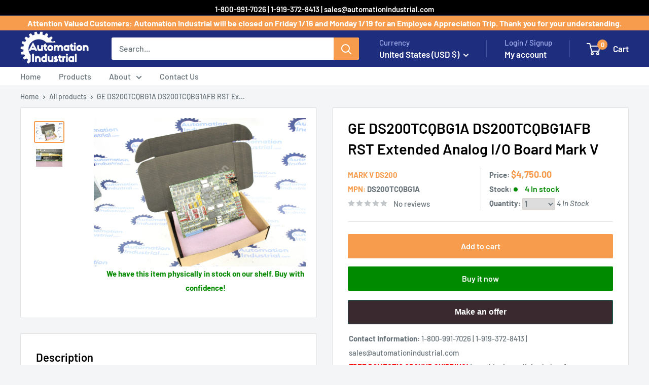

--- FILE ---
content_type: text/html; charset=utf-8
request_url: https://automationindustrial.com/products/ge-ds200tcqbg1a-ds200tcqbg1afb-rst-extended-analog-io-board-mark-v
body_size: 47068
content:
<!doctype html>

<html class="no-js" lang="en">
  <head>
    <meta charset="utf-8">
    <meta name="viewport" content="width=device-width, initial-scale=1.0, height=device-height, minimum-scale=1.0, maximum-scale=1.0">
    <meta name="theme-color" content="#f79c4c">

    <title>GE DS200TCQBG1A DS200TCQBG1AFB RST Extended Analog I/O Board Mark V</title><meta name="description" content="DS200TCQBG1A - GE DS200TCQBG1A DS200TCQBG1AFB RST Extended Analog I/O Board Mark V - New"><link rel="canonical" href="https://automationindustrial.com/products/ge-ds200tcqbg1a-ds200tcqbg1afb-rst-extended-analog-io-board-mark-v"><link rel="shortcut icon" href="//automationindustrial.com/cdn/shop/files/Test-Logo-with--transparency_900x_6d40a1b0-935c-4f6f-8931-6b5798bb688e_96x96.png?v=1613524496" type="image/png"><link rel="preload" as="style" href="//automationindustrial.com/cdn/shop/t/38/assets/theme.css?v=158799304110862414021753703998">
    <link rel="preload" as="script" href="//automationindustrial.com/cdn/shop/t/38/assets/theme.js?v=163527875146236279181721333125">
    <link rel="preconnect" href="https://cdn.shopify.com">
    <link rel="preconnect" href="https://fonts.shopifycdn.com">
    <link rel="dns-prefetch" href="https://productreviews.shopifycdn.com">
    <link rel="dns-prefetch" href="https://ajax.googleapis.com">
    <link rel="dns-prefetch" href="https://maps.googleapis.com">
    <link rel="dns-prefetch" href="https://maps.gstatic.com">

    <meta property="og:type" content="product">
  <meta property="og:title" content="GE DS200TCQBG1A DS200TCQBG1AFB RST Extended Analog I/O Board Mark V"><meta property="og:image" content="http://automationindustrial.com/cdn/shop/products/2020_01_20_IMG_0028.JPEG?v=1668693706">
    <meta property="og:image:secure_url" content="https://automationindustrial.com/cdn/shop/products/2020_01_20_IMG_0028.JPEG?v=1668693706">
    <meta property="og:image:width" content="1920">
    <meta property="og:image:height" content="1280"><meta property="product:price:amount" content="4,750.00">
  <meta property="product:price:currency" content="USD"><meta property="og:description" content="DS200TCQBG1A - GE DS200TCQBG1A DS200TCQBG1AFB RST Extended Analog I/O Board Mark V - New"><meta property="og:url" content="https://automationindustrial.com/products/ge-ds200tcqbg1a-ds200tcqbg1afb-rst-extended-analog-io-board-mark-v">
<meta property="og:site_name" content="Automation Industrial"><meta name="twitter:card" content="summary"><meta name="twitter:title" content="GE DS200TCQBG1A DS200TCQBG1AFB RST Extended Analog I/O Board Mark V">
  <meta name="twitter:description" content="
General Information about the Product

Part Number
DS200TCQBG1A Mark V DS200


Description
GE DS200TCQBG1A DS200TCQBG1AFB RST Extended Analog I/O Board Mark V


Condition
newSurplusFactoryPackage Original Factory Packaged. With 1 Year Warranty.

">
  <meta name="twitter:image" content="https://automationindustrial.com/cdn/shop/products/2020_01_20_IMG_0028_600x600_crop_center.JPEG?v=1668693706">
    <link rel="preload" href="//automationindustrial.com/cdn/fonts/barlow/barlow_n6.329f582a81f63f125e63c20a5a80ae9477df68e1.woff2" as="font" type="font/woff2" crossorigin><link rel="preload" href="//automationindustrial.com/cdn/fonts/barlow/barlow_n5.a193a1990790eba0cc5cca569d23799830e90f07.woff2" as="font" type="font/woff2" crossorigin><style>
  @font-face {
  font-family: Barlow;
  font-weight: 600;
  font-style: normal;
  font-display: swap;
  src: url("//automationindustrial.com/cdn/fonts/barlow/barlow_n6.329f582a81f63f125e63c20a5a80ae9477df68e1.woff2") format("woff2"),
       url("//automationindustrial.com/cdn/fonts/barlow/barlow_n6.0163402e36247bcb8b02716880d0b39568412e9e.woff") format("woff");
}

  @font-face {
  font-family: Barlow;
  font-weight: 500;
  font-style: normal;
  font-display: swap;
  src: url("//automationindustrial.com/cdn/fonts/barlow/barlow_n5.a193a1990790eba0cc5cca569d23799830e90f07.woff2") format("woff2"),
       url("//automationindustrial.com/cdn/fonts/barlow/barlow_n5.ae31c82169b1dc0715609b8cc6a610b917808358.woff") format("woff");
}

@font-face {
  font-family: Barlow;
  font-weight: 600;
  font-style: normal;
  font-display: swap;
  src: url("//automationindustrial.com/cdn/fonts/barlow/barlow_n6.329f582a81f63f125e63c20a5a80ae9477df68e1.woff2") format("woff2"),
       url("//automationindustrial.com/cdn/fonts/barlow/barlow_n6.0163402e36247bcb8b02716880d0b39568412e9e.woff") format("woff");
}

@font-face {
  font-family: Barlow;
  font-weight: 600;
  font-style: italic;
  font-display: swap;
  src: url("//automationindustrial.com/cdn/fonts/barlow/barlow_i6.5a22bd20fb27bad4d7674cc6e666fb9c77d813bb.woff2") format("woff2"),
       url("//automationindustrial.com/cdn/fonts/barlow/barlow_i6.1c8787fcb59f3add01a87f21b38c7ef797e3b3a1.woff") format("woff");
}


  @font-face {
  font-family: Barlow;
  font-weight: 700;
  font-style: normal;
  font-display: swap;
  src: url("//automationindustrial.com/cdn/fonts/barlow/barlow_n7.691d1d11f150e857dcbc1c10ef03d825bc378d81.woff2") format("woff2"),
       url("//automationindustrial.com/cdn/fonts/barlow/barlow_n7.4fdbb1cb7da0e2c2f88492243ffa2b4f91924840.woff") format("woff");
}

  @font-face {
  font-family: Barlow;
  font-weight: 500;
  font-style: italic;
  font-display: swap;
  src: url("//automationindustrial.com/cdn/fonts/barlow/barlow_i5.714d58286997b65cd479af615cfa9bb0a117a573.woff2") format("woff2"),
       url("//automationindustrial.com/cdn/fonts/barlow/barlow_i5.0120f77e6447d3b5df4bbec8ad8c2d029d87fb21.woff") format("woff");
}

  @font-face {
  font-family: Barlow;
  font-weight: 700;
  font-style: italic;
  font-display: swap;
  src: url("//automationindustrial.com/cdn/fonts/barlow/barlow_i7.50e19d6cc2ba5146fa437a5a7443c76d5d730103.woff2") format("woff2"),
       url("//automationindustrial.com/cdn/fonts/barlow/barlow_i7.47e9f98f1b094d912e6fd631cc3fe93d9f40964f.woff") format("woff");
}


  :root {
    --default-text-font-size : 15px;
    --base-text-font-size    : 16px;
    --heading-font-family    : Barlow, sans-serif;
    --heading-font-weight    : 600;
    --heading-font-style     : normal;
    --text-font-family       : Barlow, sans-serif;
    --text-font-weight       : 500;
    --text-font-style        : normal;
    --text-font-bolder-weight: 600;
    --text-link-decoration   : underline;

    --text-color               : #677279;
    --text-color-rgb           : 103, 114, 121;
    --heading-color            : #000000;
    --border-color             : #e1e3e4;
    --border-color-rgb         : 225, 227, 228;
    --form-border-color        : #d4d6d8;
    --accent-color             : #f79c4c;
    --accent-color-rgb         : 247, 156, 76;
    --link-color               : #f79c4c;
    --link-color-hover         : #ec740b;
    --background               : #f3f5f6;
    --secondary-background     : #ffffff;
    --secondary-background-rgb : 255, 255, 255;
    --accent-background        : rgba(247, 156, 76, 0.08);

    --input-background: #ffffff;

    --error-color       : #ff0000;
    --error-background  : rgba(255, 0, 0, 0.07);
    --success-color     : #00aa00;
    --success-background: rgba(0, 170, 0, 0.11);

    --primary-button-background      : #f79c4c;
    --primary-button-background-rgb  : 247, 156, 76;
    --primary-button-text-color      : #ffffff;
    --secondary-button-background    : #000000;
    --secondary-button-background-rgb: 0, 0, 0;
    --secondary-button-text-color    : #ffffff;

    --header-background      : #1e2d7d;
    --header-text-color      : #ffffff;
    --header-light-text-color: #a3afef;
    --header-border-color    : rgba(163, 175, 239, 0.3);
    --header-accent-color    : #f79c4c;

    --footer-background-color:    #f3f5f6;
    --footer-heading-text-color:  #000000;
    --footer-body-text-color:     #677279;
    --footer-body-text-color-rgb: 103, 114, 121;
    --footer-accent-color:        #f79c4c;
    --footer-accent-color-rgb:    247, 156, 76;
    --footer-border:              1px solid var(--border-color);
    
    --flickity-arrow-color: #abb1b4;--product-on-sale-accent           : #ee0000;
    --product-on-sale-accent-rgb       : 238, 0, 0;
    --product-on-sale-color            : #ffffff;
    --product-in-stock-color           : #008a00;
    --product-low-stock-color          : #ee0000;
    --product-sold-out-color           : #8a9297;
    --product-custom-label-1-background: #008a00;
    --product-custom-label-1-color     : #ffffff;
    --product-custom-label-2-background: #00a500;
    --product-custom-label-2-color     : #ffffff;
    --product-review-star-color        : #ffbd00;

    --mobile-container-gutter : 20px;
    --desktop-container-gutter: 40px;

    /* Shopify related variables */
    --payment-terms-background-color: #f3f5f6;
  }
</style>

<script>
  // IE11 does not have support for CSS variables, so we have to polyfill them
  if (!(((window || {}).CSS || {}).supports && window.CSS.supports('(--a: 0)'))) {
    const script = document.createElement('script');
    script.type = 'text/javascript';
    script.src = 'https://cdn.jsdelivr.net/npm/css-vars-ponyfill@2';
    script.onload = function() {
      cssVars({});
    };

    document.getElementsByTagName('head')[0].appendChild(script);
  }
</script>


    <script>window.performance && window.performance.mark && window.performance.mark('shopify.content_for_header.start');</script><meta name="google-site-verification" content="x5188lD1t3QVA1yrNywIIQ5Blj7mqCyVt4mtnTKRMsA">
<meta id="shopify-digital-wallet" name="shopify-digital-wallet" content="/1019904059/digital_wallets/dialog">
<link rel="alternate" type="application/json+oembed" href="https://automationindustrial.com/products/ge-ds200tcqbg1a-ds200tcqbg1afb-rst-extended-analog-io-board-mark-v.oembed">
<script async="async" src="/checkouts/internal/preloads.js?locale=en-US"></script>
<script id="shopify-features" type="application/json">{"accessToken":"3b89a9061844ffd1d32057843165bd19","betas":["rich-media-storefront-analytics"],"domain":"automationindustrial.com","predictiveSearch":true,"shopId":1019904059,"locale":"en"}</script>
<script>var Shopify = Shopify || {};
Shopify.shop = "ax-control.myshopify.com";
Shopify.locale = "en";
Shopify.currency = {"active":"USD","rate":"1.0"};
Shopify.country = "US";
Shopify.theme = {"name":"AI Warehouse MASTER","id":126587633782,"schema_name":"Warehouse","schema_version":"5.1.0","theme_store_id":null,"role":"main"};
Shopify.theme.handle = "null";
Shopify.theme.style = {"id":null,"handle":null};
Shopify.cdnHost = "automationindustrial.com/cdn";
Shopify.routes = Shopify.routes || {};
Shopify.routes.root = "/";</script>
<script type="module">!function(o){(o.Shopify=o.Shopify||{}).modules=!0}(window);</script>
<script>!function(o){function n(){var o=[];function n(){o.push(Array.prototype.slice.apply(arguments))}return n.q=o,n}var t=o.Shopify=o.Shopify||{};t.loadFeatures=n(),t.autoloadFeatures=n()}(window);</script>
<script id="shop-js-analytics" type="application/json">{"pageType":"product"}</script>
<script defer="defer" async type="module" src="//automationindustrial.com/cdn/shopifycloud/shop-js/modules/v2/client.init-shop-cart-sync_C5BV16lS.en.esm.js"></script>
<script defer="defer" async type="module" src="//automationindustrial.com/cdn/shopifycloud/shop-js/modules/v2/chunk.common_CygWptCX.esm.js"></script>
<script type="module">
  await import("//automationindustrial.com/cdn/shopifycloud/shop-js/modules/v2/client.init-shop-cart-sync_C5BV16lS.en.esm.js");
await import("//automationindustrial.com/cdn/shopifycloud/shop-js/modules/v2/chunk.common_CygWptCX.esm.js");

  window.Shopify.SignInWithShop?.initShopCartSync?.({"fedCMEnabled":true,"windoidEnabled":true});

</script>
<script>(function() {
  var isLoaded = false;
  function asyncLoad() {
    if (isLoaded) return;
    isLoaded = true;
    var urls = ["\/\/www.powr.io\/powr.js?powr-token=ax-control.myshopify.com\u0026external-type=shopify\u0026shop=ax-control.myshopify.com","https:\/\/trustbadge.shopclimb.com\/files\/js\/dist\/trustbadge.min.js?shop=ax-control.myshopify.com","https:\/\/static.klaviyo.com\/onsite\/js\/XLjYzg\/klaviyo.js?company_id=XLjYzg\u0026shop=ax-control.myshopify.com"];
    for (var i = 0; i < urls.length; i++) {
      var s = document.createElement('script');
      s.type = 'text/javascript';
      s.async = true;
      s.src = urls[i];
      var x = document.getElementsByTagName('script')[0];
      x.parentNode.insertBefore(s, x);
    }
  };
  if(window.attachEvent) {
    window.attachEvent('onload', asyncLoad);
  } else {
    window.addEventListener('load', asyncLoad, false);
  }
})();</script>
<script id="__st">var __st={"a":1019904059,"offset":-18000,"reqid":"171ac6f1-f4d4-479e-876f-918aba0c61a4-1768748535","pageurl":"automationindustrial.com\/products\/ge-ds200tcqbg1a-ds200tcqbg1afb-rst-extended-analog-io-board-mark-v","u":"b924ee33acae","p":"product","rtyp":"product","rid":4397661978742};</script>
<script>window.ShopifyPaypalV4VisibilityTracking = true;</script>
<script id="captcha-bootstrap">!function(){'use strict';const t='contact',e='account',n='new_comment',o=[[t,t],['blogs',n],['comments',n],[t,'customer']],c=[[e,'customer_login'],[e,'guest_login'],[e,'recover_customer_password'],[e,'create_customer']],r=t=>t.map((([t,e])=>`form[action*='/${t}']:not([data-nocaptcha='true']) input[name='form_type'][value='${e}']`)).join(','),a=t=>()=>t?[...document.querySelectorAll(t)].map((t=>t.form)):[];function s(){const t=[...o],e=r(t);return a(e)}const i='password',u='form_key',d=['recaptcha-v3-token','g-recaptcha-response','h-captcha-response',i],f=()=>{try{return window.sessionStorage}catch{return}},m='__shopify_v',_=t=>t.elements[u];function p(t,e,n=!1){try{const o=window.sessionStorage,c=JSON.parse(o.getItem(e)),{data:r}=function(t){const{data:e,action:n}=t;return t[m]||n?{data:e,action:n}:{data:t,action:n}}(c);for(const[e,n]of Object.entries(r))t.elements[e]&&(t.elements[e].value=n);n&&o.removeItem(e)}catch(o){console.error('form repopulation failed',{error:o})}}const l='form_type',E='cptcha';function T(t){t.dataset[E]=!0}const w=window,h=w.document,L='Shopify',v='ce_forms',y='captcha';let A=!1;((t,e)=>{const n=(g='f06e6c50-85a8-45c8-87d0-21a2b65856fe',I='https://cdn.shopify.com/shopifycloud/storefront-forms-hcaptcha/ce_storefront_forms_captcha_hcaptcha.v1.5.2.iife.js',D={infoText:'Protected by hCaptcha',privacyText:'Privacy',termsText:'Terms'},(t,e,n)=>{const o=w[L][v],c=o.bindForm;if(c)return c(t,g,e,D).then(n);var r;o.q.push([[t,g,e,D],n]),r=I,A||(h.body.append(Object.assign(h.createElement('script'),{id:'captcha-provider',async:!0,src:r})),A=!0)});var g,I,D;w[L]=w[L]||{},w[L][v]=w[L][v]||{},w[L][v].q=[],w[L][y]=w[L][y]||{},w[L][y].protect=function(t,e){n(t,void 0,e),T(t)},Object.freeze(w[L][y]),function(t,e,n,w,h,L){const[v,y,A,g]=function(t,e,n){const i=e?o:[],u=t?c:[],d=[...i,...u],f=r(d),m=r(i),_=r(d.filter((([t,e])=>n.includes(e))));return[a(f),a(m),a(_),s()]}(w,h,L),I=t=>{const e=t.target;return e instanceof HTMLFormElement?e:e&&e.form},D=t=>v().includes(t);t.addEventListener('submit',(t=>{const e=I(t);if(!e)return;const n=D(e)&&!e.dataset.hcaptchaBound&&!e.dataset.recaptchaBound,o=_(e),c=g().includes(e)&&(!o||!o.value);(n||c)&&t.preventDefault(),c&&!n&&(function(t){try{if(!f())return;!function(t){const e=f();if(!e)return;const n=_(t);if(!n)return;const o=n.value;o&&e.removeItem(o)}(t);const e=Array.from(Array(32),(()=>Math.random().toString(36)[2])).join('');!function(t,e){_(t)||t.append(Object.assign(document.createElement('input'),{type:'hidden',name:u})),t.elements[u].value=e}(t,e),function(t,e){const n=f();if(!n)return;const o=[...t.querySelectorAll(`input[type='${i}']`)].map((({name:t})=>t)),c=[...d,...o],r={};for(const[a,s]of new FormData(t).entries())c.includes(a)||(r[a]=s);n.setItem(e,JSON.stringify({[m]:1,action:t.action,data:r}))}(t,e)}catch(e){console.error('failed to persist form',e)}}(e),e.submit())}));const S=(t,e)=>{t&&!t.dataset[E]&&(n(t,e.some((e=>e===t))),T(t))};for(const o of['focusin','change'])t.addEventListener(o,(t=>{const e=I(t);D(e)&&S(e,y())}));const B=e.get('form_key'),M=e.get(l),P=B&&M;t.addEventListener('DOMContentLoaded',(()=>{const t=y();if(P)for(const e of t)e.elements[l].value===M&&p(e,B);[...new Set([...A(),...v().filter((t=>'true'===t.dataset.shopifyCaptcha))])].forEach((e=>S(e,t)))}))}(h,new URLSearchParams(w.location.search),n,t,e,['guest_login'])})(!0,!0)}();</script>
<script integrity="sha256-4kQ18oKyAcykRKYeNunJcIwy7WH5gtpwJnB7kiuLZ1E=" data-source-attribution="shopify.loadfeatures" defer="defer" src="//automationindustrial.com/cdn/shopifycloud/storefront/assets/storefront/load_feature-a0a9edcb.js" crossorigin="anonymous"></script>
<script data-source-attribution="shopify.dynamic_checkout.dynamic.init">var Shopify=Shopify||{};Shopify.PaymentButton=Shopify.PaymentButton||{isStorefrontPortableWallets:!0,init:function(){window.Shopify.PaymentButton.init=function(){};var t=document.createElement("script");t.src="https://automationindustrial.com/cdn/shopifycloud/portable-wallets/latest/portable-wallets.en.js",t.type="module",document.head.appendChild(t)}};
</script>
<script data-source-attribution="shopify.dynamic_checkout.buyer_consent">
  function portableWalletsHideBuyerConsent(e){var t=document.getElementById("shopify-buyer-consent"),n=document.getElementById("shopify-subscription-policy-button");t&&n&&(t.classList.add("hidden"),t.setAttribute("aria-hidden","true"),n.removeEventListener("click",e))}function portableWalletsShowBuyerConsent(e){var t=document.getElementById("shopify-buyer-consent"),n=document.getElementById("shopify-subscription-policy-button");t&&n&&(t.classList.remove("hidden"),t.removeAttribute("aria-hidden"),n.addEventListener("click",e))}window.Shopify?.PaymentButton&&(window.Shopify.PaymentButton.hideBuyerConsent=portableWalletsHideBuyerConsent,window.Shopify.PaymentButton.showBuyerConsent=portableWalletsShowBuyerConsent);
</script>
<script>
  function portableWalletsCleanup(e){e&&e.src&&console.error("Failed to load portable wallets script "+e.src);var t=document.querySelectorAll("shopify-accelerated-checkout .shopify-payment-button__skeleton, shopify-accelerated-checkout-cart .wallet-cart-button__skeleton"),e=document.getElementById("shopify-buyer-consent");for(let e=0;e<t.length;e++)t[e].remove();e&&e.remove()}function portableWalletsNotLoadedAsModule(e){e instanceof ErrorEvent&&"string"==typeof e.message&&e.message.includes("import.meta")&&"string"==typeof e.filename&&e.filename.includes("portable-wallets")&&(window.removeEventListener("error",portableWalletsNotLoadedAsModule),window.Shopify.PaymentButton.failedToLoad=e,"loading"===document.readyState?document.addEventListener("DOMContentLoaded",window.Shopify.PaymentButton.init):window.Shopify.PaymentButton.init())}window.addEventListener("error",portableWalletsNotLoadedAsModule);
</script>

<script type="module" src="https://automationindustrial.com/cdn/shopifycloud/portable-wallets/latest/portable-wallets.en.js" onError="portableWalletsCleanup(this)" crossorigin="anonymous"></script>
<script nomodule>
  document.addEventListener("DOMContentLoaded", portableWalletsCleanup);
</script>

<link id="shopify-accelerated-checkout-styles" rel="stylesheet" media="screen" href="https://automationindustrial.com/cdn/shopifycloud/portable-wallets/latest/accelerated-checkout-backwards-compat.css" crossorigin="anonymous">
<style id="shopify-accelerated-checkout-cart">
        #shopify-buyer-consent {
  margin-top: 1em;
  display: inline-block;
  width: 100%;
}

#shopify-buyer-consent.hidden {
  display: none;
}

#shopify-subscription-policy-button {
  background: none;
  border: none;
  padding: 0;
  text-decoration: underline;
  font-size: inherit;
  cursor: pointer;
}

#shopify-subscription-policy-button::before {
  box-shadow: none;
}

      </style>

<script>window.performance && window.performance.mark && window.performance.mark('shopify.content_for_header.end');</script>

    <link rel="stylesheet" href="//automationindustrial.com/cdn/shop/t/38/assets/theme.css?v=158799304110862414021753703998">

    
  <script type="application/ld+json">
  {
    "@context": "https://schema.org",
    "@type": "Product",
    "productID": 4397661978742,
    "offers": [{
          "@type": "Offer",
          "name": "Default Title",
          "availability":"https://schema.org/InStock",
          "price": 4750.0,
          "priceCurrency": "USD",
          "priceValidUntil": "2026-01-28","sku": "456238457372-3500",
          "url": "/products/ge-ds200tcqbg1a-ds200tcqbg1afb-rst-extended-analog-io-board-mark-v?variant=31391193596022"
        }
],"brand": {
      "@type": "Brand",
      "name": "Mark V DS200"
    },
    "name": "GE DS200TCQBG1A DS200TCQBG1AFB RST Extended Analog I\/O Board Mark V",
    "description": "Part Number: DS200TCQBG1A Mark V DS200. Description: GE DS200TCQBG1A DS200TCQBG1AFB RST Extended Analog I\/O Board Mark V. Condition: New Surplus Factory Package Original Factory Packaged. With 1 Year Warranty.",

    "category": "",
    "url": "/products/ge-ds200tcqbg1a-ds200tcqbg1afb-rst-extended-analog-io-board-mark-v",
    "sku": "456238457372-3500",
    "image": {
      "@type": "ImageObject",
      "url": "https://automationindustrial.com/cdn/shop/products/2020_01_20_IMG_0028.JPEG?v=1668693706&width=1024",
      "image": "https://automationindustrial.com/cdn/shop/products/2020_01_20_IMG_0028.JPEG?v=1668693706&width=1024",
      "name": "",
      "width": "1024",
      "height": "1024"
    }
  }
  </script>



  <script type="application/ld+json">
  {
    "@context": "https://schema.org",
    "@type": "BreadcrumbList",
  "itemListElement": [{
      "@type": "ListItem",
      "position": 1,
      "name": "Home",
      "item": "https://automationindustrial.com"
    },{
          "@type": "ListItem",
          "position": 2,
          "name": "GE DS200TCQBG1A DS200TCQBG1AFB RST Extended Analog I\/O Board Mark V",
          "item": "https://automationindustrial.com/products/ge-ds200tcqbg1a-ds200tcqbg1afb-rst-extended-analog-io-board-mark-v"
        }]
  }
  </script>



    <script>
      // This allows to expose several variables to the global scope, to be used in scripts
      window.theme = {
        pageType: "product",
        cartCount: 0,
        moneyFormat: "${{amount}}",
        moneyWithCurrencyFormat: "${{amount}} USD",
        currencyCodeEnabled: false,
        showDiscount: true,
        discountMode: "saving",
        cartType: "drawer"
      };

      window.routes = {
        rootUrl: "\/",
        rootUrlWithoutSlash: '',
        cartUrl: "\/cart",
        cartAddUrl: "\/cart\/add",
        cartChangeUrl: "\/cart\/change",
        searchUrl: "\/search",
        productRecommendationsUrl: "\/recommendations\/products"
      };

      window.languages = {
        productRegularPrice: "Regular price",
        productSalePrice: "Sale price",
        collectionOnSaleLabel: "Save {{savings}}",
        productFormUnavailable: "Unavailable",
        productFormAddToCart: "Add to cart",
        productFormPreOrder: "Pre-order",
        productFormSoldOut: "Sold out",
        productAdded: "Product has been added to your cart",
        productAddedShort: "Added!",
        shippingEstimatorNoResults: "No shipping could be found for your address.",
        shippingEstimatorOneResult: "There is one shipping rate for your address:",
        shippingEstimatorMultipleResults: "There are {{count}} shipping rates for your address:",
        shippingEstimatorErrors: "There are some errors:"
      };

      document.documentElement.className = document.documentElement.className.replace('no-js', 'js');
    </script><script src="//automationindustrial.com/cdn/shop/t/38/assets/theme.js?v=163527875146236279181721333125" defer></script>
    <script src="//automationindustrial.com/cdn/shop/t/38/assets/custom.js?v=85751146923223581611733932967" defer></script><script>
        (function () {
          window.onpageshow = function() {
            // We force re-freshing the cart content onpageshow, as most browsers will serve a cache copy when hitting the
            // back button, which cause staled data
            document.documentElement.dispatchEvent(new CustomEvent('cart:refresh', {
              bubbles: true,
              detail: {scrollToTop: false}
            }));
          };
        })();
      </script><!-- BEGIN app block: shopify://apps/judge-me-reviews/blocks/judgeme_core/61ccd3b1-a9f2-4160-9fe9-4fec8413e5d8 --><!-- Start of Judge.me Core -->






<link rel="dns-prefetch" href="https://cdnwidget.judge.me">
<link rel="dns-prefetch" href="https://cdn.judge.me">
<link rel="dns-prefetch" href="https://cdn1.judge.me">
<link rel="dns-prefetch" href="https://api.judge.me">

<script data-cfasync='false' class='jdgm-settings-script'>window.jdgmSettings={"pagination":5,"disable_web_reviews":false,"badge_no_review_text":"No reviews","badge_n_reviews_text":"{{ n }} review/reviews","badge_star_color":"#e3ca10","hide_badge_preview_if_no_reviews":true,"badge_hide_text":false,"enforce_center_preview_badge":false,"widget_title":"Customer Reviews","widget_open_form_text":"Write a review","widget_close_form_text":"Cancel review","widget_refresh_page_text":"Refresh page","widget_summary_text":"Based on {{ number_of_reviews }} review/reviews","widget_no_review_text":"Be the first to write a review","widget_name_field_text":"Display name","widget_verified_name_field_text":"Verified Name (public)","widget_name_placeholder_text":"Display name","widget_required_field_error_text":"This field is required.","widget_email_field_text":"Email address","widget_verified_email_field_text":"Verified Email (private, can not be edited)","widget_email_placeholder_text":"Your email address","widget_email_field_error_text":"Please enter a valid email address.","widget_rating_field_text":"Rating","widget_review_title_field_text":"Review Title","widget_review_title_placeholder_text":"Give your review a title","widget_review_body_field_text":"Review content","widget_review_body_placeholder_text":"Start writing here...","widget_pictures_field_text":"Picture/Video (optional)","widget_submit_review_text":"Submit Review","widget_submit_verified_review_text":"Submit Verified Review","widget_submit_success_msg_with_auto_publish":"Thank you! Please refresh the page in a few moments to see your review. You can remove or edit your review by logging into \u003ca href='https://judge.me/login' target='_blank' rel='nofollow noopener'\u003eJudge.me\u003c/a\u003e","widget_submit_success_msg_no_auto_publish":"Thank you! Your review will be published as soon as it is approved by the shop admin. You can remove or edit your review by logging into \u003ca href='https://judge.me/login' target='_blank' rel='nofollow noopener'\u003eJudge.me\u003c/a\u003e","widget_show_default_reviews_out_of_total_text":"Showing {{ n_reviews_shown }} out of {{ n_reviews }} reviews.","widget_show_all_link_text":"Show all","widget_show_less_link_text":"Show less","widget_author_said_text":"{{ reviewer_name }} said:","widget_days_text":"{{ n }} days ago","widget_weeks_text":"{{ n }} week/weeks ago","widget_months_text":"{{ n }} month/months ago","widget_years_text":"{{ n }} year/years ago","widget_yesterday_text":"Yesterday","widget_today_text":"Today","widget_replied_text":"\u003e\u003e {{ shop_name }} replied:","widget_read_more_text":"Read more","widget_reviewer_name_as_initial":"","widget_rating_filter_color":"#fbcd0a","widget_rating_filter_see_all_text":"See all reviews","widget_sorting_most_recent_text":"Most Recent","widget_sorting_highest_rating_text":"Highest Rating","widget_sorting_lowest_rating_text":"Lowest Rating","widget_sorting_with_pictures_text":"Only Pictures","widget_sorting_most_helpful_text":"Most Helpful","widget_open_question_form_text":"Ask a question","widget_reviews_subtab_text":"Reviews","widget_questions_subtab_text":"Questions","widget_question_label_text":"Question","widget_answer_label_text":"Answer","widget_question_placeholder_text":"Write your question here","widget_submit_question_text":"Submit Question","widget_question_submit_success_text":"Thank you for your question! We will notify you once it gets answered.","widget_star_color":"#e3ca10","verified_badge_text":"Verified","verified_badge_bg_color":"","verified_badge_text_color":"","verified_badge_placement":"left-of-reviewer-name","widget_review_max_height":"","widget_hide_border":false,"widget_social_share":false,"widget_thumb":false,"widget_review_location_show":false,"widget_location_format":"","all_reviews_include_out_of_store_products":true,"all_reviews_out_of_store_text":"(out of store)","all_reviews_pagination":100,"all_reviews_product_name_prefix_text":"about","enable_review_pictures":true,"enable_question_anwser":false,"widget_theme":"default","review_date_format":"mm/dd/yyyy","default_sort_method":"most-recent","widget_product_reviews_subtab_text":"Product Reviews","widget_shop_reviews_subtab_text":"Shop Reviews","widget_other_products_reviews_text":"Reviews for other products","widget_store_reviews_subtab_text":"Store reviews","widget_no_store_reviews_text":"This store hasn't received any reviews yet","widget_web_restriction_product_reviews_text":"This product hasn't received any reviews yet","widget_no_items_text":"No items found","widget_show_more_text":"Show more","widget_write_a_store_review_text":"Write a Store Review","widget_other_languages_heading":"Reviews in Other Languages","widget_translate_review_text":"Translate review to {{ language }}","widget_translating_review_text":"Translating...","widget_show_original_translation_text":"Show original ({{ language }})","widget_translate_review_failed_text":"Review couldn't be translated.","widget_translate_review_retry_text":"Retry","widget_translate_review_try_again_later_text":"Try again later","show_product_url_for_grouped_product":false,"widget_sorting_pictures_first_text":"Pictures First","show_pictures_on_all_rev_page_mobile":false,"show_pictures_on_all_rev_page_desktop":false,"floating_tab_hide_mobile_install_preference":false,"floating_tab_button_name":"★ Reviews","floating_tab_title":"Let customers speak for us","floating_tab_button_color":"","floating_tab_button_background_color":"","floating_tab_url":"","floating_tab_url_enabled":false,"floating_tab_tab_style":"text","all_reviews_text_badge_text":"Customers rate us {{ shop.metafields.judgeme.all_reviews_rating | round: 1 }}/5 based on {{ shop.metafields.judgeme.all_reviews_count }} reviews.","all_reviews_text_badge_text_branded_style":"{{ shop.metafields.judgeme.all_reviews_rating | round: 1 }} out of 5 stars based on {{ shop.metafields.judgeme.all_reviews_count }} reviews","is_all_reviews_text_badge_a_link":false,"show_stars_for_all_reviews_text_badge":false,"all_reviews_text_badge_url":"","all_reviews_text_style":"text","all_reviews_text_color_style":"judgeme_brand_color","all_reviews_text_color":"#108474","all_reviews_text_show_jm_brand":true,"featured_carousel_show_header":true,"featured_carousel_title":"Let customers speak for us","testimonials_carousel_title":"Customers are saying","videos_carousel_title":"Real customer stories","cards_carousel_title":"Customers are saying","featured_carousel_count_text":"from {{ n }} reviews","featured_carousel_add_link_to_all_reviews_page":false,"featured_carousel_url":"","featured_carousel_show_images":true,"featured_carousel_autoslide_interval":5,"featured_carousel_arrows_on_the_sides":false,"featured_carousel_height":250,"featured_carousel_width":80,"featured_carousel_image_size":0,"featured_carousel_image_height":250,"featured_carousel_arrow_color":"#eeeeee","verified_count_badge_style":"vintage","verified_count_badge_orientation":"horizontal","verified_count_badge_color_style":"judgeme_brand_color","verified_count_badge_color":"#108474","is_verified_count_badge_a_link":false,"verified_count_badge_url":"","verified_count_badge_show_jm_brand":true,"widget_rating_preset_default":5,"widget_first_sub_tab":"product-reviews","widget_show_histogram":true,"widget_histogram_use_custom_color":false,"widget_pagination_use_custom_color":false,"widget_star_use_custom_color":true,"widget_verified_badge_use_custom_color":false,"widget_write_review_use_custom_color":false,"picture_reminder_submit_button":"Upload Pictures","enable_review_videos":false,"mute_video_by_default":false,"widget_sorting_videos_first_text":"Videos First","widget_review_pending_text":"Pending","featured_carousel_items_for_large_screen":3,"social_share_options_order":"Facebook,Twitter","remove_microdata_snippet":true,"disable_json_ld":false,"enable_json_ld_products":false,"preview_badge_show_question_text":false,"preview_badge_no_question_text":"No questions","preview_badge_n_question_text":"{{ number_of_questions }} question/questions","qa_badge_show_icon":false,"qa_badge_position":"same-row","remove_judgeme_branding":false,"widget_add_search_bar":false,"widget_search_bar_placeholder":"Search","widget_sorting_verified_only_text":"Verified only","featured_carousel_theme":"default","featured_carousel_show_rating":true,"featured_carousel_show_title":true,"featured_carousel_show_body":true,"featured_carousel_show_date":false,"featured_carousel_show_reviewer":true,"featured_carousel_show_product":false,"featured_carousel_header_background_color":"#108474","featured_carousel_header_text_color":"#ffffff","featured_carousel_name_product_separator":"reviewed","featured_carousel_full_star_background":"#108474","featured_carousel_empty_star_background":"#dadada","featured_carousel_vertical_theme_background":"#f9fafb","featured_carousel_verified_badge_enable":false,"featured_carousel_verified_badge_color":"#108474","featured_carousel_border_style":"round","featured_carousel_review_line_length_limit":3,"featured_carousel_more_reviews_button_text":"Read more reviews","featured_carousel_view_product_button_text":"View product","all_reviews_page_load_reviews_on":"scroll","all_reviews_page_load_more_text":"Load More Reviews","disable_fb_tab_reviews":false,"enable_ajax_cdn_cache":false,"widget_public_name_text":"displayed publicly like","default_reviewer_name":"John Smith","default_reviewer_name_has_non_latin":true,"widget_reviewer_anonymous":"Anonymous","medals_widget_title":"Judge.me Review Medals","medals_widget_background_color":"#f9fafb","medals_widget_position":"footer_all_pages","medals_widget_border_color":"#f9fafb","medals_widget_verified_text_position":"left","medals_widget_use_monochromatic_version":false,"medals_widget_elements_color":"#108474","show_reviewer_avatar":true,"widget_invalid_yt_video_url_error_text":"Not a YouTube video URL","widget_max_length_field_error_text":"Please enter no more than {0} characters.","widget_show_country_flag":false,"widget_show_collected_via_shop_app":true,"widget_verified_by_shop_badge_style":"light","widget_verified_by_shop_text":"Verified by Shop","widget_show_photo_gallery":false,"widget_load_with_code_splitting":true,"widget_ugc_install_preference":false,"widget_ugc_title":"Made by us, Shared by you","widget_ugc_subtitle":"Tag us to see your picture featured in our page","widget_ugc_arrows_color":"#ffffff","widget_ugc_primary_button_text":"Buy Now","widget_ugc_primary_button_background_color":"#108474","widget_ugc_primary_button_text_color":"#ffffff","widget_ugc_primary_button_border_width":"0","widget_ugc_primary_button_border_style":"none","widget_ugc_primary_button_border_color":"#108474","widget_ugc_primary_button_border_radius":"25","widget_ugc_secondary_button_text":"Load More","widget_ugc_secondary_button_background_color":"#ffffff","widget_ugc_secondary_button_text_color":"#108474","widget_ugc_secondary_button_border_width":"2","widget_ugc_secondary_button_border_style":"solid","widget_ugc_secondary_button_border_color":"#108474","widget_ugc_secondary_button_border_radius":"25","widget_ugc_reviews_button_text":"View Reviews","widget_ugc_reviews_button_background_color":"#ffffff","widget_ugc_reviews_button_text_color":"#108474","widget_ugc_reviews_button_border_width":"2","widget_ugc_reviews_button_border_style":"solid","widget_ugc_reviews_button_border_color":"#108474","widget_ugc_reviews_button_border_radius":"25","widget_ugc_reviews_button_link_to":"judgeme-reviews-page","widget_ugc_show_post_date":true,"widget_ugc_max_width":"800","widget_rating_metafield_value_type":true,"widget_primary_color":"#0333b4","widget_enable_secondary_color":false,"widget_secondary_color":"#edf5f5","widget_summary_average_rating_text":"{{ average_rating }} out of 5","widget_media_grid_title":"Customer photos \u0026 videos","widget_media_grid_see_more_text":"See more","widget_round_style":false,"widget_show_product_medals":false,"widget_verified_by_judgeme_text":"Verified by Judge.me","widget_show_store_medals":true,"widget_verified_by_judgeme_text_in_store_medals":"Verified by Judge.me","widget_media_field_exceed_quantity_message":"Sorry, we can only accept {{ max_media }} for one review.","widget_media_field_exceed_limit_message":"{{ file_name }} is too large, please select a {{ media_type }} less than {{ size_limit }}MB.","widget_review_submitted_text":"Review Submitted!","widget_question_submitted_text":"Question Submitted!","widget_close_form_text_question":"Cancel","widget_write_your_answer_here_text":"Write your answer here","widget_enabled_branded_link":true,"widget_show_collected_by_judgeme":true,"widget_reviewer_name_color":"","widget_write_review_text_color":"","widget_write_review_bg_color":"","widget_collected_by_judgeme_text":"collected by Judge.me","widget_pagination_type":"standard","widget_load_more_text":"Load More","widget_load_more_color":"#108474","widget_full_review_text":"Full Review","widget_read_more_reviews_text":"Read More Reviews","widget_read_questions_text":"Read Questions","widget_questions_and_answers_text":"Questions \u0026 Answers","widget_verified_by_text":"Verified by","widget_verified_text":"Verified","widget_number_of_reviews_text":"{{ number_of_reviews }} reviews","widget_back_button_text":"Back","widget_next_button_text":"Next","widget_custom_forms_filter_button":"Filters","custom_forms_style":"vertical","widget_show_review_information":false,"how_reviews_are_collected":"How reviews are collected?","widget_show_review_keywords":false,"widget_gdpr_statement":"How we use your data: We'll only contact you about the review you left, and only if necessary. By submitting your review, you agree to Judge.me's \u003ca href='https://judge.me/terms' target='_blank' rel='nofollow noopener'\u003eterms\u003c/a\u003e, \u003ca href='https://judge.me/privacy' target='_blank' rel='nofollow noopener'\u003eprivacy\u003c/a\u003e and \u003ca href='https://judge.me/content-policy' target='_blank' rel='nofollow noopener'\u003econtent\u003c/a\u003e policies.","widget_multilingual_sorting_enabled":false,"widget_translate_review_content_enabled":false,"widget_translate_review_content_method":"manual","popup_widget_review_selection":"automatically_with_pictures","popup_widget_round_border_style":true,"popup_widget_show_title":true,"popup_widget_show_body":true,"popup_widget_show_reviewer":false,"popup_widget_show_product":true,"popup_widget_show_pictures":true,"popup_widget_use_review_picture":true,"popup_widget_show_on_home_page":true,"popup_widget_show_on_product_page":true,"popup_widget_show_on_collection_page":true,"popup_widget_show_on_cart_page":true,"popup_widget_position":"bottom_left","popup_widget_first_review_delay":5,"popup_widget_duration":5,"popup_widget_interval":5,"popup_widget_review_count":5,"popup_widget_hide_on_mobile":true,"review_snippet_widget_round_border_style":true,"review_snippet_widget_card_color":"#FFFFFF","review_snippet_widget_slider_arrows_background_color":"#FFFFFF","review_snippet_widget_slider_arrows_color":"#000000","review_snippet_widget_star_color":"#108474","show_product_variant":false,"all_reviews_product_variant_label_text":"Variant: ","widget_show_verified_branding":false,"widget_ai_summary_title":"Customers say","widget_ai_summary_disclaimer":"AI-powered review summary based on recent customer reviews","widget_show_ai_summary":false,"widget_show_ai_summary_bg":false,"widget_show_review_title_input":true,"redirect_reviewers_invited_via_email":"review_widget","request_store_review_after_product_review":false,"request_review_other_products_in_order":false,"review_form_color_scheme":"default","review_form_corner_style":"square","review_form_star_color":{},"review_form_text_color":"#333333","review_form_background_color":"#ffffff","review_form_field_background_color":"#fafafa","review_form_button_color":{},"review_form_button_text_color":"#ffffff","review_form_modal_overlay_color":"#000000","review_content_screen_title_text":"How would you rate this product?","review_content_introduction_text":"We would love it if you would share a bit about your experience.","store_review_form_title_text":"How would you rate this store?","store_review_form_introduction_text":"We would love it if you would share a bit about your experience.","show_review_guidance_text":true,"one_star_review_guidance_text":"Poor","five_star_review_guidance_text":"Great","customer_information_screen_title_text":"About you","customer_information_introduction_text":"Please tell us more about you.","custom_questions_screen_title_text":"Your experience in more detail","custom_questions_introduction_text":"Here are a few questions to help us understand more about your experience.","review_submitted_screen_title_text":"Thanks for your review!","review_submitted_screen_thank_you_text":"We are processing it and it will appear on the store soon.","review_submitted_screen_email_verification_text":"Please confirm your email by clicking the link we just sent you. This helps us keep reviews authentic.","review_submitted_request_store_review_text":"Would you like to share your experience of shopping with us?","review_submitted_review_other_products_text":"Would you like to review these products?","store_review_screen_title_text":"Would you like to share your experience of shopping with us?","store_review_introduction_text":"We value your feedback and use it to improve. Please share any thoughts or suggestions you have.","reviewer_media_screen_title_picture_text":"Share a picture","reviewer_media_introduction_picture_text":"Upload a photo to support your review.","reviewer_media_screen_title_video_text":"Share a video","reviewer_media_introduction_video_text":"Upload a video to support your review.","reviewer_media_screen_title_picture_or_video_text":"Share a picture or video","reviewer_media_introduction_picture_or_video_text":"Upload a photo or video to support your review.","reviewer_media_youtube_url_text":"Paste your Youtube URL here","advanced_settings_next_step_button_text":"Next","advanced_settings_close_review_button_text":"Close","modal_write_review_flow":false,"write_review_flow_required_text":"Required","write_review_flow_privacy_message_text":"We respect your privacy.","write_review_flow_anonymous_text":"Post review as anonymous","write_review_flow_visibility_text":"This won't be visible to other customers.","write_review_flow_multiple_selection_help_text":"Select as many as you like","write_review_flow_single_selection_help_text":"Select one option","write_review_flow_required_field_error_text":"This field is required","write_review_flow_invalid_email_error_text":"Please enter a valid email address","write_review_flow_max_length_error_text":"Max. {{ max_length }} characters.","write_review_flow_media_upload_text":"\u003cb\u003eClick to upload\u003c/b\u003e or drag and drop","write_review_flow_gdpr_statement":"We'll only contact you about your review if necessary. By submitting your review, you agree to our \u003ca href='https://judge.me/terms' target='_blank' rel='nofollow noopener'\u003eterms and conditions\u003c/a\u003e and \u003ca href='https://judge.me/privacy' target='_blank' rel='nofollow noopener'\u003eprivacy policy\u003c/a\u003e.","rating_only_reviews_enabled":false,"show_negative_reviews_help_screen":false,"new_review_flow_help_screen_rating_threshold":3,"negative_review_resolution_screen_title_text":"Tell us more","negative_review_resolution_text":"Your experience matters to us. If there were issues with your purchase, we're here to help. Feel free to reach out to us, we'd love the opportunity to make things right.","negative_review_resolution_button_text":"Contact us","negative_review_resolution_proceed_with_review_text":"Leave a review","negative_review_resolution_subject":"Issue with purchase from {{ shop_name }}.{{ order_name }}","preview_badge_collection_page_install_status":false,"widget_review_custom_css":"","preview_badge_custom_css":"","preview_badge_stars_count":"5-stars","featured_carousel_custom_css":"","floating_tab_custom_css":"","all_reviews_widget_custom_css":"","medals_widget_custom_css":"","verified_badge_custom_css":"","all_reviews_text_custom_css":"","transparency_badges_collected_via_store_invite":false,"transparency_badges_from_another_provider":false,"transparency_badges_collected_from_store_visitor":false,"transparency_badges_collected_by_verified_review_provider":false,"transparency_badges_earned_reward":false,"transparency_badges_collected_via_store_invite_text":"Review collected via store invitation","transparency_badges_from_another_provider_text":"Review collected from another provider","transparency_badges_collected_from_store_visitor_text":"Review collected from a store visitor","transparency_badges_written_in_google_text":"Review written in Google","transparency_badges_written_in_etsy_text":"Review written in Etsy","transparency_badges_written_in_shop_app_text":"Review written in Shop App","transparency_badges_earned_reward_text":"Review earned a reward for future purchase","product_review_widget_per_page":10,"widget_store_review_label_text":"Review about the store","checkout_comment_extension_title_on_product_page":"Customer Comments","checkout_comment_extension_num_latest_comment_show":5,"checkout_comment_extension_format":"name_and_timestamp","checkout_comment_customer_name":"last_initial","checkout_comment_comment_notification":true,"preview_badge_collection_page_install_preference":true,"preview_badge_home_page_install_preference":false,"preview_badge_product_page_install_preference":true,"review_widget_install_preference":"","review_carousel_install_preference":false,"floating_reviews_tab_install_preference":"none","verified_reviews_count_badge_install_preference":false,"all_reviews_text_install_preference":false,"review_widget_best_location":true,"judgeme_medals_install_preference":false,"review_widget_revamp_enabled":false,"review_widget_qna_enabled":false,"review_widget_header_theme":"minimal","review_widget_widget_title_enabled":true,"review_widget_header_text_size":"medium","review_widget_header_text_weight":"regular","review_widget_average_rating_style":"compact","review_widget_bar_chart_enabled":true,"review_widget_bar_chart_type":"numbers","review_widget_bar_chart_style":"standard","review_widget_expanded_media_gallery_enabled":false,"review_widget_reviews_section_theme":"standard","review_widget_image_style":"thumbnails","review_widget_review_image_ratio":"square","review_widget_stars_size":"medium","review_widget_verified_badge":"standard_text","review_widget_review_title_text_size":"medium","review_widget_review_text_size":"medium","review_widget_review_text_length":"medium","review_widget_number_of_columns_desktop":3,"review_widget_carousel_transition_speed":5,"review_widget_custom_questions_answers_display":"always","review_widget_button_text_color":"#FFFFFF","review_widget_text_color":"#000000","review_widget_lighter_text_color":"#7B7B7B","review_widget_corner_styling":"soft","review_widget_review_word_singular":"review","review_widget_review_word_plural":"reviews","review_widget_voting_label":"Helpful?","review_widget_shop_reply_label":"Reply from {{ shop_name }}:","review_widget_filters_title":"Filters","qna_widget_question_word_singular":"Question","qna_widget_question_word_plural":"Questions","qna_widget_answer_reply_label":"Answer from {{ answerer_name }}:","qna_content_screen_title_text":"Ask a question about this product","qna_widget_question_required_field_error_text":"Please enter your question.","qna_widget_flow_gdpr_statement":"We'll only contact you about your question if necessary. By submitting your question, you agree to our \u003ca href='https://judge.me/terms' target='_blank' rel='nofollow noopener'\u003eterms and conditions\u003c/a\u003e and \u003ca href='https://judge.me/privacy' target='_blank' rel='nofollow noopener'\u003eprivacy policy\u003c/a\u003e.","qna_widget_question_submitted_text":"Thanks for your question!","qna_widget_close_form_text_question":"Close","qna_widget_question_submit_success_text":"We’ll notify you by email when your question is answered.","all_reviews_widget_v2025_enabled":false,"all_reviews_widget_v2025_header_theme":"default","all_reviews_widget_v2025_widget_title_enabled":true,"all_reviews_widget_v2025_header_text_size":"medium","all_reviews_widget_v2025_header_text_weight":"regular","all_reviews_widget_v2025_average_rating_style":"compact","all_reviews_widget_v2025_bar_chart_enabled":true,"all_reviews_widget_v2025_bar_chart_type":"numbers","all_reviews_widget_v2025_bar_chart_style":"standard","all_reviews_widget_v2025_expanded_media_gallery_enabled":false,"all_reviews_widget_v2025_show_store_medals":true,"all_reviews_widget_v2025_show_photo_gallery":true,"all_reviews_widget_v2025_show_review_keywords":false,"all_reviews_widget_v2025_show_ai_summary":false,"all_reviews_widget_v2025_show_ai_summary_bg":false,"all_reviews_widget_v2025_add_search_bar":false,"all_reviews_widget_v2025_default_sort_method":"most-recent","all_reviews_widget_v2025_reviews_per_page":10,"all_reviews_widget_v2025_reviews_section_theme":"default","all_reviews_widget_v2025_image_style":"thumbnails","all_reviews_widget_v2025_review_image_ratio":"square","all_reviews_widget_v2025_stars_size":"medium","all_reviews_widget_v2025_verified_badge":"bold_badge","all_reviews_widget_v2025_review_title_text_size":"medium","all_reviews_widget_v2025_review_text_size":"medium","all_reviews_widget_v2025_review_text_length":"medium","all_reviews_widget_v2025_number_of_columns_desktop":3,"all_reviews_widget_v2025_carousel_transition_speed":5,"all_reviews_widget_v2025_custom_questions_answers_display":"always","all_reviews_widget_v2025_show_product_variant":false,"all_reviews_widget_v2025_show_reviewer_avatar":true,"all_reviews_widget_v2025_reviewer_name_as_initial":"","all_reviews_widget_v2025_review_location_show":false,"all_reviews_widget_v2025_location_format":"","all_reviews_widget_v2025_show_country_flag":false,"all_reviews_widget_v2025_verified_by_shop_badge_style":"light","all_reviews_widget_v2025_social_share":false,"all_reviews_widget_v2025_social_share_options_order":"Facebook,Twitter,LinkedIn,Pinterest","all_reviews_widget_v2025_pagination_type":"standard","all_reviews_widget_v2025_button_text_color":"#FFFFFF","all_reviews_widget_v2025_text_color":"#000000","all_reviews_widget_v2025_lighter_text_color":"#7B7B7B","all_reviews_widget_v2025_corner_styling":"soft","all_reviews_widget_v2025_title":"Customer reviews","all_reviews_widget_v2025_ai_summary_title":"Customers say about this store","all_reviews_widget_v2025_no_review_text":"Be the first to write a review","platform":"shopify","branding_url":"https://app.judge.me/reviews","branding_text":"Powered by Judge.me","locale":"en","reply_name":"Automation Industrial","widget_version":"3.0","footer":true,"autopublish":true,"review_dates":true,"enable_custom_form":false,"shop_locale":"en","enable_multi_locales_translations":false,"show_review_title_input":true,"review_verification_email_status":"never","can_be_branded":false,"reply_name_text":"Automation Industrial"};</script> <style class='jdgm-settings-style'>.jdgm-xx{left:0}:root{--jdgm-primary-color: #0333b4;--jdgm-secondary-color: rgba(3,51,180,0.1);--jdgm-star-color: #e3ca10;--jdgm-write-review-text-color: white;--jdgm-write-review-bg-color: #0333b4;--jdgm-paginate-color: #0333b4;--jdgm-border-radius: 0;--jdgm-reviewer-name-color: #0333b4}.jdgm-histogram__bar-content{background-color:#0333b4}.jdgm-rev[data-verified-buyer=true] .jdgm-rev__icon.jdgm-rev__icon:after,.jdgm-rev__buyer-badge.jdgm-rev__buyer-badge{color:white;background-color:#0333b4}.jdgm-review-widget--small .jdgm-gallery.jdgm-gallery .jdgm-gallery__thumbnail-link:nth-child(8) .jdgm-gallery__thumbnail-wrapper.jdgm-gallery__thumbnail-wrapper:before{content:"See more"}@media only screen and (min-width: 768px){.jdgm-gallery.jdgm-gallery .jdgm-gallery__thumbnail-link:nth-child(8) .jdgm-gallery__thumbnail-wrapper.jdgm-gallery__thumbnail-wrapper:before{content:"See more"}}.jdgm-preview-badge .jdgm-star.jdgm-star{color:#e3ca10}.jdgm-prev-badge[data-average-rating='0.00']{display:none !important}.jdgm-author-all-initials{display:none !important}.jdgm-author-last-initial{display:none !important}.jdgm-rev-widg__title{visibility:hidden}.jdgm-rev-widg__summary-text{visibility:hidden}.jdgm-prev-badge__text{visibility:hidden}.jdgm-rev__prod-link-prefix:before{content:'about'}.jdgm-rev__variant-label:before{content:'Variant: '}.jdgm-rev__out-of-store-text:before{content:'(out of store)'}@media only screen and (min-width: 768px){.jdgm-rev__pics .jdgm-rev_all-rev-page-picture-separator,.jdgm-rev__pics .jdgm-rev__product-picture{display:none}}@media only screen and (max-width: 768px){.jdgm-rev__pics .jdgm-rev_all-rev-page-picture-separator,.jdgm-rev__pics .jdgm-rev__product-picture{display:none}}.jdgm-preview-badge[data-template="index"]{display:none !important}.jdgm-verified-count-badget[data-from-snippet="true"]{display:none !important}.jdgm-carousel-wrapper[data-from-snippet="true"]{display:none !important}.jdgm-all-reviews-text[data-from-snippet="true"]{display:none !important}.jdgm-medals-section[data-from-snippet="true"]{display:none !important}.jdgm-ugc-media-wrapper[data-from-snippet="true"]{display:none !important}.jdgm-rev__transparency-badge[data-badge-type="review_collected_via_store_invitation"]{display:none !important}.jdgm-rev__transparency-badge[data-badge-type="review_collected_from_another_provider"]{display:none !important}.jdgm-rev__transparency-badge[data-badge-type="review_collected_from_store_visitor"]{display:none !important}.jdgm-rev__transparency-badge[data-badge-type="review_written_in_etsy"]{display:none !important}.jdgm-rev__transparency-badge[data-badge-type="review_written_in_google_business"]{display:none !important}.jdgm-rev__transparency-badge[data-badge-type="review_written_in_shop_app"]{display:none !important}.jdgm-rev__transparency-badge[data-badge-type="review_earned_for_future_purchase"]{display:none !important}.jdgm-review-snippet-widget .jdgm-rev-snippet-widget__cards-container .jdgm-rev-snippet-card{border-radius:8px;background:#fff}.jdgm-review-snippet-widget .jdgm-rev-snippet-widget__cards-container .jdgm-rev-snippet-card__rev-rating .jdgm-star{color:#108474}.jdgm-review-snippet-widget .jdgm-rev-snippet-widget__prev-btn,.jdgm-review-snippet-widget .jdgm-rev-snippet-widget__next-btn{border-radius:50%;background:#fff}.jdgm-review-snippet-widget .jdgm-rev-snippet-widget__prev-btn>svg,.jdgm-review-snippet-widget .jdgm-rev-snippet-widget__next-btn>svg{fill:#000}.jdgm-full-rev-modal.rev-snippet-widget .jm-mfp-container .jm-mfp-content,.jdgm-full-rev-modal.rev-snippet-widget .jm-mfp-container .jdgm-full-rev__icon,.jdgm-full-rev-modal.rev-snippet-widget .jm-mfp-container .jdgm-full-rev__pic-img,.jdgm-full-rev-modal.rev-snippet-widget .jm-mfp-container .jdgm-full-rev__reply{border-radius:8px}.jdgm-full-rev-modal.rev-snippet-widget .jm-mfp-container .jdgm-full-rev[data-verified-buyer="true"] .jdgm-full-rev__icon::after{border-radius:8px}.jdgm-full-rev-modal.rev-snippet-widget .jm-mfp-container .jdgm-full-rev .jdgm-rev__buyer-badge{border-radius:calc( 8px / 2 )}.jdgm-full-rev-modal.rev-snippet-widget .jm-mfp-container .jdgm-full-rev .jdgm-full-rev__replier::before{content:'Automation Industrial'}.jdgm-full-rev-modal.rev-snippet-widget .jm-mfp-container .jdgm-full-rev .jdgm-full-rev__product-button{border-radius:calc( 8px * 6 )}
</style> <style class='jdgm-settings-style'></style>

  
  
  
  <style class='jdgm-miracle-styles'>
  @-webkit-keyframes jdgm-spin{0%{-webkit-transform:rotate(0deg);-ms-transform:rotate(0deg);transform:rotate(0deg)}100%{-webkit-transform:rotate(359deg);-ms-transform:rotate(359deg);transform:rotate(359deg)}}@keyframes jdgm-spin{0%{-webkit-transform:rotate(0deg);-ms-transform:rotate(0deg);transform:rotate(0deg)}100%{-webkit-transform:rotate(359deg);-ms-transform:rotate(359deg);transform:rotate(359deg)}}@font-face{font-family:'JudgemeStar';src:url("[data-uri]") format("woff");font-weight:normal;font-style:normal}.jdgm-star{font-family:'JudgemeStar';display:inline !important;text-decoration:none !important;padding:0 4px 0 0 !important;margin:0 !important;font-weight:bold;opacity:1;-webkit-font-smoothing:antialiased;-moz-osx-font-smoothing:grayscale}.jdgm-star:hover{opacity:1}.jdgm-star:last-of-type{padding:0 !important}.jdgm-star.jdgm--on:before{content:"\e000"}.jdgm-star.jdgm--off:before{content:"\e001"}.jdgm-star.jdgm--half:before{content:"\e002"}.jdgm-widget *{margin:0;line-height:1.4;-webkit-box-sizing:border-box;-moz-box-sizing:border-box;box-sizing:border-box;-webkit-overflow-scrolling:touch}.jdgm-hidden{display:none !important;visibility:hidden !important}.jdgm-temp-hidden{display:none}.jdgm-spinner{width:40px;height:40px;margin:auto;border-radius:50%;border-top:2px solid #eee;border-right:2px solid #eee;border-bottom:2px solid #eee;border-left:2px solid #ccc;-webkit-animation:jdgm-spin 0.8s infinite linear;animation:jdgm-spin 0.8s infinite linear}.jdgm-prev-badge{display:block !important}

</style>


  
  
   


<script data-cfasync='false' class='jdgm-script'>
!function(e){window.jdgm=window.jdgm||{},jdgm.CDN_HOST="https://cdnwidget.judge.me/",jdgm.CDN_HOST_ALT="https://cdn2.judge.me/cdn/widget_frontend/",jdgm.API_HOST="https://api.judge.me/",jdgm.CDN_BASE_URL="https://cdn.shopify.com/extensions/019bc7fe-07a5-7fc5-85e3-4a4175980733/judgeme-extensions-296/assets/",
jdgm.docReady=function(d){(e.attachEvent?"complete"===e.readyState:"loading"!==e.readyState)?
setTimeout(d,0):e.addEventListener("DOMContentLoaded",d)},jdgm.loadCSS=function(d,t,o,a){
!o&&jdgm.loadCSS.requestedUrls.indexOf(d)>=0||(jdgm.loadCSS.requestedUrls.push(d),
(a=e.createElement("link")).rel="stylesheet",a.class="jdgm-stylesheet",a.media="nope!",
a.href=d,a.onload=function(){this.media="all",t&&setTimeout(t)},e.body.appendChild(a))},
jdgm.loadCSS.requestedUrls=[],jdgm.loadJS=function(e,d){var t=new XMLHttpRequest;
t.onreadystatechange=function(){4===t.readyState&&(Function(t.response)(),d&&d(t.response))},
t.open("GET",e),t.onerror=function(){if(e.indexOf(jdgm.CDN_HOST)===0&&jdgm.CDN_HOST_ALT!==jdgm.CDN_HOST){var f=e.replace(jdgm.CDN_HOST,jdgm.CDN_HOST_ALT);jdgm.loadJS(f,d)}},t.send()},jdgm.docReady((function(){(window.jdgmLoadCSS||e.querySelectorAll(
".jdgm-widget, .jdgm-all-reviews-page").length>0)&&(jdgmSettings.widget_load_with_code_splitting?
parseFloat(jdgmSettings.widget_version)>=3?jdgm.loadCSS(jdgm.CDN_HOST+"widget_v3/base.css"):
jdgm.loadCSS(jdgm.CDN_HOST+"widget/base.css"):jdgm.loadCSS(jdgm.CDN_HOST+"shopify_v2.css"),
jdgm.loadJS(jdgm.CDN_HOST+"loa"+"der.js"))}))}(document);
</script>
<noscript><link rel="stylesheet" type="text/css" media="all" href="https://cdnwidget.judge.me/shopify_v2.css"></noscript>

<!-- BEGIN app snippet: theme_fix_tags --><script>
  (function() {
    var jdgmThemeFixes = null;
    if (!jdgmThemeFixes) return;
    var thisThemeFix = jdgmThemeFixes[Shopify.theme.id];
    if (!thisThemeFix) return;

    if (thisThemeFix.html) {
      document.addEventListener("DOMContentLoaded", function() {
        var htmlDiv = document.createElement('div');
        htmlDiv.classList.add('jdgm-theme-fix-html');
        htmlDiv.innerHTML = thisThemeFix.html;
        document.body.append(htmlDiv);
      });
    };

    if (thisThemeFix.css) {
      var styleTag = document.createElement('style');
      styleTag.classList.add('jdgm-theme-fix-style');
      styleTag.innerHTML = thisThemeFix.css;
      document.head.append(styleTag);
    };

    if (thisThemeFix.js) {
      var scriptTag = document.createElement('script');
      scriptTag.classList.add('jdgm-theme-fix-script');
      scriptTag.innerHTML = thisThemeFix.js;
      document.head.append(scriptTag);
    };
  })();
</script>
<!-- END app snippet -->
<!-- End of Judge.me Core -->



<!-- END app block --><script src="https://cdn.shopify.com/extensions/019aa1c0-00f0-76ef-9849-4a8b12c694ce/make-an-offer-63/assets/magical-make-an-offer.js" type="text/javascript" defer="defer"></script>
<link href="https://cdn.shopify.com/extensions/019aa1c0-00f0-76ef-9849-4a8b12c694ce/make-an-offer-63/assets/magical-make-an-offer.css" rel="stylesheet" type="text/css" media="all">
<script src="https://cdn.shopify.com/extensions/019bc7fe-07a5-7fc5-85e3-4a4175980733/judgeme-extensions-296/assets/loader.js" type="text/javascript" defer="defer"></script>
<link href="https://monorail-edge.shopifysvc.com" rel="dns-prefetch">
<script>(function(){if ("sendBeacon" in navigator && "performance" in window) {try {var session_token_from_headers = performance.getEntriesByType('navigation')[0].serverTiming.find(x => x.name == '_s').description;} catch {var session_token_from_headers = undefined;}var session_cookie_matches = document.cookie.match(/_shopify_s=([^;]*)/);var session_token_from_cookie = session_cookie_matches && session_cookie_matches.length === 2 ? session_cookie_matches[1] : "";var session_token = session_token_from_headers || session_token_from_cookie || "";function handle_abandonment_event(e) {var entries = performance.getEntries().filter(function(entry) {return /monorail-edge.shopifysvc.com/.test(entry.name);});if (!window.abandonment_tracked && entries.length === 0) {window.abandonment_tracked = true;var currentMs = Date.now();var navigation_start = performance.timing.navigationStart;var payload = {shop_id: 1019904059,url: window.location.href,navigation_start,duration: currentMs - navigation_start,session_token,page_type: "product"};window.navigator.sendBeacon("https://monorail-edge.shopifysvc.com/v1/produce", JSON.stringify({schema_id: "online_store_buyer_site_abandonment/1.1",payload: payload,metadata: {event_created_at_ms: currentMs,event_sent_at_ms: currentMs}}));}}window.addEventListener('pagehide', handle_abandonment_event);}}());</script>
<script id="web-pixels-manager-setup">(function e(e,d,r,n,o){if(void 0===o&&(o={}),!Boolean(null===(a=null===(i=window.Shopify)||void 0===i?void 0:i.analytics)||void 0===a?void 0:a.replayQueue)){var i,a;window.Shopify=window.Shopify||{};var t=window.Shopify;t.analytics=t.analytics||{};var s=t.analytics;s.replayQueue=[],s.publish=function(e,d,r){return s.replayQueue.push([e,d,r]),!0};try{self.performance.mark("wpm:start")}catch(e){}var l=function(){var e={modern:/Edge?\/(1{2}[4-9]|1[2-9]\d|[2-9]\d{2}|\d{4,})\.\d+(\.\d+|)|Firefox\/(1{2}[4-9]|1[2-9]\d|[2-9]\d{2}|\d{4,})\.\d+(\.\d+|)|Chrom(ium|e)\/(9{2}|\d{3,})\.\d+(\.\d+|)|(Maci|X1{2}).+ Version\/(15\.\d+|(1[6-9]|[2-9]\d|\d{3,})\.\d+)([,.]\d+|)( \(\w+\)|)( Mobile\/\w+|) Safari\/|Chrome.+OPR\/(9{2}|\d{3,})\.\d+\.\d+|(CPU[ +]OS|iPhone[ +]OS|CPU[ +]iPhone|CPU IPhone OS|CPU iPad OS)[ +]+(15[._]\d+|(1[6-9]|[2-9]\d|\d{3,})[._]\d+)([._]\d+|)|Android:?[ /-](13[3-9]|1[4-9]\d|[2-9]\d{2}|\d{4,})(\.\d+|)(\.\d+|)|Android.+Firefox\/(13[5-9]|1[4-9]\d|[2-9]\d{2}|\d{4,})\.\d+(\.\d+|)|Android.+Chrom(ium|e)\/(13[3-9]|1[4-9]\d|[2-9]\d{2}|\d{4,})\.\d+(\.\d+|)|SamsungBrowser\/([2-9]\d|\d{3,})\.\d+/,legacy:/Edge?\/(1[6-9]|[2-9]\d|\d{3,})\.\d+(\.\d+|)|Firefox\/(5[4-9]|[6-9]\d|\d{3,})\.\d+(\.\d+|)|Chrom(ium|e)\/(5[1-9]|[6-9]\d|\d{3,})\.\d+(\.\d+|)([\d.]+$|.*Safari\/(?![\d.]+ Edge\/[\d.]+$))|(Maci|X1{2}).+ Version\/(10\.\d+|(1[1-9]|[2-9]\d|\d{3,})\.\d+)([,.]\d+|)( \(\w+\)|)( Mobile\/\w+|) Safari\/|Chrome.+OPR\/(3[89]|[4-9]\d|\d{3,})\.\d+\.\d+|(CPU[ +]OS|iPhone[ +]OS|CPU[ +]iPhone|CPU IPhone OS|CPU iPad OS)[ +]+(10[._]\d+|(1[1-9]|[2-9]\d|\d{3,})[._]\d+)([._]\d+|)|Android:?[ /-](13[3-9]|1[4-9]\d|[2-9]\d{2}|\d{4,})(\.\d+|)(\.\d+|)|Mobile Safari.+OPR\/([89]\d|\d{3,})\.\d+\.\d+|Android.+Firefox\/(13[5-9]|1[4-9]\d|[2-9]\d{2}|\d{4,})\.\d+(\.\d+|)|Android.+Chrom(ium|e)\/(13[3-9]|1[4-9]\d|[2-9]\d{2}|\d{4,})\.\d+(\.\d+|)|Android.+(UC? ?Browser|UCWEB|U3)[ /]?(15\.([5-9]|\d{2,})|(1[6-9]|[2-9]\d|\d{3,})\.\d+)\.\d+|SamsungBrowser\/(5\.\d+|([6-9]|\d{2,})\.\d+)|Android.+MQ{2}Browser\/(14(\.(9|\d{2,})|)|(1[5-9]|[2-9]\d|\d{3,})(\.\d+|))(\.\d+|)|K[Aa][Ii]OS\/(3\.\d+|([4-9]|\d{2,})\.\d+)(\.\d+|)/},d=e.modern,r=e.legacy,n=navigator.userAgent;return n.match(d)?"modern":n.match(r)?"legacy":"unknown"}(),u="modern"===l?"modern":"legacy",c=(null!=n?n:{modern:"",legacy:""})[u],f=function(e){return[e.baseUrl,"/wpm","/b",e.hashVersion,"modern"===e.buildTarget?"m":"l",".js"].join("")}({baseUrl:d,hashVersion:r,buildTarget:u}),m=function(e){var d=e.version,r=e.bundleTarget,n=e.surface,o=e.pageUrl,i=e.monorailEndpoint;return{emit:function(e){var a=e.status,t=e.errorMsg,s=(new Date).getTime(),l=JSON.stringify({metadata:{event_sent_at_ms:s},events:[{schema_id:"web_pixels_manager_load/3.1",payload:{version:d,bundle_target:r,page_url:o,status:a,surface:n,error_msg:t},metadata:{event_created_at_ms:s}}]});if(!i)return console&&console.warn&&console.warn("[Web Pixels Manager] No Monorail endpoint provided, skipping logging."),!1;try{return self.navigator.sendBeacon.bind(self.navigator)(i,l)}catch(e){}var u=new XMLHttpRequest;try{return u.open("POST",i,!0),u.setRequestHeader("Content-Type","text/plain"),u.send(l),!0}catch(e){return console&&console.warn&&console.warn("[Web Pixels Manager] Got an unhandled error while logging to Monorail."),!1}}}}({version:r,bundleTarget:l,surface:e.surface,pageUrl:self.location.href,monorailEndpoint:e.monorailEndpoint});try{o.browserTarget=l,function(e){var d=e.src,r=e.async,n=void 0===r||r,o=e.onload,i=e.onerror,a=e.sri,t=e.scriptDataAttributes,s=void 0===t?{}:t,l=document.createElement("script"),u=document.querySelector("head"),c=document.querySelector("body");if(l.async=n,l.src=d,a&&(l.integrity=a,l.crossOrigin="anonymous"),s)for(var f in s)if(Object.prototype.hasOwnProperty.call(s,f))try{l.dataset[f]=s[f]}catch(e){}if(o&&l.addEventListener("load",o),i&&l.addEventListener("error",i),u)u.appendChild(l);else{if(!c)throw new Error("Did not find a head or body element to append the script");c.appendChild(l)}}({src:f,async:!0,onload:function(){if(!function(){var e,d;return Boolean(null===(d=null===(e=window.Shopify)||void 0===e?void 0:e.analytics)||void 0===d?void 0:d.initialized)}()){var d=window.webPixelsManager.init(e)||void 0;if(d){var r=window.Shopify.analytics;r.replayQueue.forEach((function(e){var r=e[0],n=e[1],o=e[2];d.publishCustomEvent(r,n,o)})),r.replayQueue=[],r.publish=d.publishCustomEvent,r.visitor=d.visitor,r.initialized=!0}}},onerror:function(){return m.emit({status:"failed",errorMsg:"".concat(f," has failed to load")})},sri:function(e){var d=/^sha384-[A-Za-z0-9+/=]+$/;return"string"==typeof e&&d.test(e)}(c)?c:"",scriptDataAttributes:o}),m.emit({status:"loading"})}catch(e){m.emit({status:"failed",errorMsg:(null==e?void 0:e.message)||"Unknown error"})}}})({shopId: 1019904059,storefrontBaseUrl: "https://automationindustrial.com",extensionsBaseUrl: "https://extensions.shopifycdn.com/cdn/shopifycloud/web-pixels-manager",monorailEndpoint: "https://monorail-edge.shopifysvc.com/unstable/produce_batch",surface: "storefront-renderer",enabledBetaFlags: ["2dca8a86"],webPixelsConfigList: [{"id":"811073654","configuration":"{\"webPixelName\":\"Judge.me\"}","eventPayloadVersion":"v1","runtimeContext":"STRICT","scriptVersion":"34ad157958823915625854214640f0bf","type":"APP","apiClientId":683015,"privacyPurposes":["ANALYTICS"],"dataSharingAdjustments":{"protectedCustomerApprovalScopes":["read_customer_email","read_customer_name","read_customer_personal_data","read_customer_phone"]}},{"id":"280068214","configuration":"{\"config\":\"{\\\"pixel_id\\\":\\\"G-T6WN4G9833\\\",\\\"target_country\\\":\\\"US\\\",\\\"gtag_events\\\":[{\\\"type\\\":\\\"begin_checkout\\\",\\\"action_label\\\":\\\"G-T6WN4G9833\\\"},{\\\"type\\\":\\\"search\\\",\\\"action_label\\\":\\\"G-T6WN4G9833\\\"},{\\\"type\\\":\\\"view_item\\\",\\\"action_label\\\":[\\\"G-T6WN4G9833\\\",\\\"MC-HHBM16DCYB\\\"]},{\\\"type\\\":\\\"purchase\\\",\\\"action_label\\\":[\\\"G-T6WN4G9833\\\",\\\"MC-HHBM16DCYB\\\"]},{\\\"type\\\":\\\"page_view\\\",\\\"action_label\\\":[\\\"G-T6WN4G9833\\\",\\\"MC-HHBM16DCYB\\\"]},{\\\"type\\\":\\\"add_payment_info\\\",\\\"action_label\\\":\\\"G-T6WN4G9833\\\"},{\\\"type\\\":\\\"add_to_cart\\\",\\\"action_label\\\":\\\"G-T6WN4G9833\\\"}],\\\"enable_monitoring_mode\\\":false}\"}","eventPayloadVersion":"v1","runtimeContext":"OPEN","scriptVersion":"b2a88bafab3e21179ed38636efcd8a93","type":"APP","apiClientId":1780363,"privacyPurposes":[],"dataSharingAdjustments":{"protectedCustomerApprovalScopes":["read_customer_address","read_customer_email","read_customer_name","read_customer_personal_data","read_customer_phone"]}},{"id":"shopify-app-pixel","configuration":"{}","eventPayloadVersion":"v1","runtimeContext":"STRICT","scriptVersion":"0450","apiClientId":"shopify-pixel","type":"APP","privacyPurposes":["ANALYTICS","MARKETING"]},{"id":"shopify-custom-pixel","eventPayloadVersion":"v1","runtimeContext":"LAX","scriptVersion":"0450","apiClientId":"shopify-pixel","type":"CUSTOM","privacyPurposes":["ANALYTICS","MARKETING"]}],isMerchantRequest: false,initData: {"shop":{"name":"Automation Industrial","paymentSettings":{"currencyCode":"USD"},"myshopifyDomain":"ax-control.myshopify.com","countryCode":"US","storefrontUrl":"https:\/\/automationindustrial.com"},"customer":null,"cart":null,"checkout":null,"productVariants":[{"price":{"amount":4750.0,"currencyCode":"USD"},"product":{"title":"GE DS200TCQBG1A DS200TCQBG1AFB RST Extended Analog I\/O Board Mark V","vendor":"Mark V DS200","id":"4397661978742","untranslatedTitle":"GE DS200TCQBG1A DS200TCQBG1AFB RST Extended Analog I\/O Board Mark V","url":"\/products\/ge-ds200tcqbg1a-ds200tcqbg1afb-rst-extended-analog-io-board-mark-v","type":""},"id":"31391193596022","image":{"src":"\/\/automationindustrial.com\/cdn\/shop\/products\/2020_01_20_IMG_0028.JPEG?v=1668693706"},"sku":"456238457372-3500","title":"Default Title","untranslatedTitle":"Default Title"}],"purchasingCompany":null},},"https://automationindustrial.com/cdn","fcfee988w5aeb613cpc8e4bc33m6693e112",{"modern":"","legacy":""},{"shopId":"1019904059","storefrontBaseUrl":"https:\/\/automationindustrial.com","extensionBaseUrl":"https:\/\/extensions.shopifycdn.com\/cdn\/shopifycloud\/web-pixels-manager","surface":"storefront-renderer","enabledBetaFlags":"[\"2dca8a86\"]","isMerchantRequest":"false","hashVersion":"fcfee988w5aeb613cpc8e4bc33m6693e112","publish":"custom","events":"[[\"page_viewed\",{}],[\"product_viewed\",{\"productVariant\":{\"price\":{\"amount\":4750.0,\"currencyCode\":\"USD\"},\"product\":{\"title\":\"GE DS200TCQBG1A DS200TCQBG1AFB RST Extended Analog I\/O Board Mark V\",\"vendor\":\"Mark V DS200\",\"id\":\"4397661978742\",\"untranslatedTitle\":\"GE DS200TCQBG1A DS200TCQBG1AFB RST Extended Analog I\/O Board Mark V\",\"url\":\"\/products\/ge-ds200tcqbg1a-ds200tcqbg1afb-rst-extended-analog-io-board-mark-v\",\"type\":\"\"},\"id\":\"31391193596022\",\"image\":{\"src\":\"\/\/automationindustrial.com\/cdn\/shop\/products\/2020_01_20_IMG_0028.JPEG?v=1668693706\"},\"sku\":\"456238457372-3500\",\"title\":\"Default Title\",\"untranslatedTitle\":\"Default Title\"}}]]"});</script><script>
  window.ShopifyAnalytics = window.ShopifyAnalytics || {};
  window.ShopifyAnalytics.meta = window.ShopifyAnalytics.meta || {};
  window.ShopifyAnalytics.meta.currency = 'USD';
  var meta = {"product":{"id":4397661978742,"gid":"gid:\/\/shopify\/Product\/4397661978742","vendor":"Mark V DS200","type":"","handle":"ge-ds200tcqbg1a-ds200tcqbg1afb-rst-extended-analog-io-board-mark-v","variants":[{"id":31391193596022,"price":475000,"name":"GE DS200TCQBG1A DS200TCQBG1AFB RST Extended Analog I\/O Board Mark V","public_title":null,"sku":"456238457372-3500"}],"remote":false},"page":{"pageType":"product","resourceType":"product","resourceId":4397661978742,"requestId":"171ac6f1-f4d4-479e-876f-918aba0c61a4-1768748535"}};
  for (var attr in meta) {
    window.ShopifyAnalytics.meta[attr] = meta[attr];
  }
</script>
<script class="analytics">
  (function () {
    var customDocumentWrite = function(content) {
      var jquery = null;

      if (window.jQuery) {
        jquery = window.jQuery;
      } else if (window.Checkout && window.Checkout.$) {
        jquery = window.Checkout.$;
      }

      if (jquery) {
        jquery('body').append(content);
      }
    };

    var hasLoggedConversion = function(token) {
      if (token) {
        return document.cookie.indexOf('loggedConversion=' + token) !== -1;
      }
      return false;
    }

    var setCookieIfConversion = function(token) {
      if (token) {
        var twoMonthsFromNow = new Date(Date.now());
        twoMonthsFromNow.setMonth(twoMonthsFromNow.getMonth() + 2);

        document.cookie = 'loggedConversion=' + token + '; expires=' + twoMonthsFromNow;
      }
    }

    var trekkie = window.ShopifyAnalytics.lib = window.trekkie = window.trekkie || [];
    if (trekkie.integrations) {
      return;
    }
    trekkie.methods = [
      'identify',
      'page',
      'ready',
      'track',
      'trackForm',
      'trackLink'
    ];
    trekkie.factory = function(method) {
      return function() {
        var args = Array.prototype.slice.call(arguments);
        args.unshift(method);
        trekkie.push(args);
        return trekkie;
      };
    };
    for (var i = 0; i < trekkie.methods.length; i++) {
      var key = trekkie.methods[i];
      trekkie[key] = trekkie.factory(key);
    }
    trekkie.load = function(config) {
      trekkie.config = config || {};
      trekkie.config.initialDocumentCookie = document.cookie;
      var first = document.getElementsByTagName('script')[0];
      var script = document.createElement('script');
      script.type = 'text/javascript';
      script.onerror = function(e) {
        var scriptFallback = document.createElement('script');
        scriptFallback.type = 'text/javascript';
        scriptFallback.onerror = function(error) {
                var Monorail = {
      produce: function produce(monorailDomain, schemaId, payload) {
        var currentMs = new Date().getTime();
        var event = {
          schema_id: schemaId,
          payload: payload,
          metadata: {
            event_created_at_ms: currentMs,
            event_sent_at_ms: currentMs
          }
        };
        return Monorail.sendRequest("https://" + monorailDomain + "/v1/produce", JSON.stringify(event));
      },
      sendRequest: function sendRequest(endpointUrl, payload) {
        // Try the sendBeacon API
        if (window && window.navigator && typeof window.navigator.sendBeacon === 'function' && typeof window.Blob === 'function' && !Monorail.isIos12()) {
          var blobData = new window.Blob([payload], {
            type: 'text/plain'
          });

          if (window.navigator.sendBeacon(endpointUrl, blobData)) {
            return true;
          } // sendBeacon was not successful

        } // XHR beacon

        var xhr = new XMLHttpRequest();

        try {
          xhr.open('POST', endpointUrl);
          xhr.setRequestHeader('Content-Type', 'text/plain');
          xhr.send(payload);
        } catch (e) {
          console.log(e);
        }

        return false;
      },
      isIos12: function isIos12() {
        return window.navigator.userAgent.lastIndexOf('iPhone; CPU iPhone OS 12_') !== -1 || window.navigator.userAgent.lastIndexOf('iPad; CPU OS 12_') !== -1;
      }
    };
    Monorail.produce('monorail-edge.shopifysvc.com',
      'trekkie_storefront_load_errors/1.1',
      {shop_id: 1019904059,
      theme_id: 126587633782,
      app_name: "storefront",
      context_url: window.location.href,
      source_url: "//automationindustrial.com/cdn/s/trekkie.storefront.cd680fe47e6c39ca5d5df5f0a32d569bc48c0f27.min.js"});

        };
        scriptFallback.async = true;
        scriptFallback.src = '//automationindustrial.com/cdn/s/trekkie.storefront.cd680fe47e6c39ca5d5df5f0a32d569bc48c0f27.min.js';
        first.parentNode.insertBefore(scriptFallback, first);
      };
      script.async = true;
      script.src = '//automationindustrial.com/cdn/s/trekkie.storefront.cd680fe47e6c39ca5d5df5f0a32d569bc48c0f27.min.js';
      first.parentNode.insertBefore(script, first);
    };
    trekkie.load(
      {"Trekkie":{"appName":"storefront","development":false,"defaultAttributes":{"shopId":1019904059,"isMerchantRequest":null,"themeId":126587633782,"themeCityHash":"18313938986984419322","contentLanguage":"en","currency":"USD","eventMetadataId":"a68abdd3-f50b-46f2-8933-9a198ac308f9"},"isServerSideCookieWritingEnabled":true,"monorailRegion":"shop_domain","enabledBetaFlags":["65f19447"]},"Session Attribution":{},"S2S":{"facebookCapiEnabled":false,"source":"trekkie-storefront-renderer","apiClientId":580111}}
    );

    var loaded = false;
    trekkie.ready(function() {
      if (loaded) return;
      loaded = true;

      window.ShopifyAnalytics.lib = window.trekkie;

      var originalDocumentWrite = document.write;
      document.write = customDocumentWrite;
      try { window.ShopifyAnalytics.merchantGoogleAnalytics.call(this); } catch(error) {};
      document.write = originalDocumentWrite;

      window.ShopifyAnalytics.lib.page(null,{"pageType":"product","resourceType":"product","resourceId":4397661978742,"requestId":"171ac6f1-f4d4-479e-876f-918aba0c61a4-1768748535","shopifyEmitted":true});

      var match = window.location.pathname.match(/checkouts\/(.+)\/(thank_you|post_purchase)/)
      var token = match? match[1]: undefined;
      if (!hasLoggedConversion(token)) {
        setCookieIfConversion(token);
        window.ShopifyAnalytics.lib.track("Viewed Product",{"currency":"USD","variantId":31391193596022,"productId":4397661978742,"productGid":"gid:\/\/shopify\/Product\/4397661978742","name":"GE DS200TCQBG1A DS200TCQBG1AFB RST Extended Analog I\/O Board Mark V","price":"4750.00","sku":"456238457372-3500","brand":"Mark V DS200","variant":null,"category":"","nonInteraction":true,"remote":false},undefined,undefined,{"shopifyEmitted":true});
      window.ShopifyAnalytics.lib.track("monorail:\/\/trekkie_storefront_viewed_product\/1.1",{"currency":"USD","variantId":31391193596022,"productId":4397661978742,"productGid":"gid:\/\/shopify\/Product\/4397661978742","name":"GE DS200TCQBG1A DS200TCQBG1AFB RST Extended Analog I\/O Board Mark V","price":"4750.00","sku":"456238457372-3500","brand":"Mark V DS200","variant":null,"category":"","nonInteraction":true,"remote":false,"referer":"https:\/\/automationindustrial.com\/products\/ge-ds200tcqbg1a-ds200tcqbg1afb-rst-extended-analog-io-board-mark-v"});
      }
    });


        var eventsListenerScript = document.createElement('script');
        eventsListenerScript.async = true;
        eventsListenerScript.src = "//automationindustrial.com/cdn/shopifycloud/storefront/assets/shop_events_listener-3da45d37.js";
        document.getElementsByTagName('head')[0].appendChild(eventsListenerScript);

})();</script>
  <script>
  if (!window.ga || (window.ga && typeof window.ga !== 'function')) {
    window.ga = function ga() {
      (window.ga.q = window.ga.q || []).push(arguments);
      if (window.Shopify && window.Shopify.analytics && typeof window.Shopify.analytics.publish === 'function') {
        window.Shopify.analytics.publish("ga_stub_called", {}, {sendTo: "google_osp_migration"});
      }
      console.error("Shopify's Google Analytics stub called with:", Array.from(arguments), "\nSee https://help.shopify.com/manual/promoting-marketing/pixels/pixel-migration#google for more information.");
    };
    if (window.Shopify && window.Shopify.analytics && typeof window.Shopify.analytics.publish === 'function') {
      window.Shopify.analytics.publish("ga_stub_initialized", {}, {sendTo: "google_osp_migration"});
    }
  }
</script>
<script
  defer
  src="https://automationindustrial.com/cdn/shopifycloud/perf-kit/shopify-perf-kit-3.0.4.min.js"
  data-application="storefront-renderer"
  data-shop-id="1019904059"
  data-render-region="gcp-us-central1"
  data-page-type="product"
  data-theme-instance-id="126587633782"
  data-theme-name="Warehouse"
  data-theme-version="5.1.0"
  data-monorail-region="shop_domain"
  data-resource-timing-sampling-rate="10"
  data-shs="true"
  data-shs-beacon="true"
  data-shs-export-with-fetch="true"
  data-shs-logs-sample-rate="1"
  data-shs-beacon-endpoint="https://automationindustrial.com/api/collect"
></script>
</head>

  <body class="warehouse--v4 features--animate-zoom template-product " data-instant-intensity="viewport"><svg class="visually-hidden">
      <linearGradient id="rating-star-gradient-half">
        <stop offset="50%" stop-color="var(--product-review-star-color)" />
        <stop offset="50%" stop-color="rgba(var(--text-color-rgb), .4)" stop-opacity="0.4" />
      </linearGradient>
    </svg>

    <a href="#main" class="visually-hidden skip-to-content">Skip to content</a>
    <span class="loading-bar"></span><!-- BEGIN sections: header-group -->
<div id="shopify-section-sections--15441953521782__announcement-bar" class="shopify-section shopify-section-group-header-group shopify-section--announcement-bar"><section data-section-id="sections--15441953521782__announcement-bar" data-section-type="announcement-bar" data-section-settings='{
  "showNewsletter": true
}'><div id="announcement-bar-newsletter" class="announcement-bar__newsletter hidden-phone" aria-hidden="true">
      <div class="container">
        <div class="announcement-bar__close-container">
          <button class="announcement-bar__close" data-action="toggle-newsletter">
            <span class="visually-hidden">Close</span><svg focusable="false" class="icon icon--close " viewBox="0 0 19 19" role="presentation">
      <path d="M9.1923882 8.39339828l7.7781745-7.7781746 1.4142136 1.41421357-7.7781746 7.77817459 7.7781746 7.77817456L16.9705627 19l-7.7781745-7.7781746L1.41421356 19 0 17.5857864l7.7781746-7.77817456L0 2.02943725 1.41421356.61522369 9.1923882 8.39339828z" fill="currentColor" fill-rule="evenodd"></path>
    </svg></button>
        </div>
      </div>

      <div class="container container--extra-narrow">
        <div class="announcement-bar__newsletter-inner"><h2 class="heading h1">Newsletter</h2><div class="rte">
              <p>A short sentence describing what someone will receive by subscribing</p>
            </div><div class="newsletter"><form method="post" action="/contact#newsletter-sections--15441953521782__announcement-bar" id="newsletter-sections--15441953521782__announcement-bar" accept-charset="UTF-8" class="form newsletter__form"><input type="hidden" name="form_type" value="customer" /><input type="hidden" name="utf8" value="✓" /><input type="hidden" name="contact[tags]" value="newsletter">
                <input type="hidden" name="contact[context]" value="announcement-bar">

                <div class="form__input-row">
                  <div class="form__input-wrapper form__input-wrapper--labelled">
                    <input type="email" id="announcement[contact][email]" name="contact[email]" class="form__field form__field--text" autofocus required>
                    <label for="announcement[contact][email]" class="form__floating-label">Your email</label>
                  </div>

                  <button type="submit" class="form__submit button button--primary">Subscribe</button>
                </div></form></div>
        </div>
      </div>
    </div><div class="announcement-bar">
    <div class="container">
      <div class="announcement-bar__inner"><p class="announcement-bar__content announcement-bar__content--left">1-800-991-7026 | 1-919-372-8413 | sales@automationindustrial.com</p></div>
    </div>
  </div>
</section>

<style>
  .announcement-bar {
    background: #000000;
    color: #ffffff;
  }
</style>

<script>document.documentElement.style.setProperty('--announcement-bar-button-width', document.querySelector('.announcement-bar__button').clientWidth + 'px');document.documentElement.style.setProperty('--announcement-bar-height', document.getElementById('shopify-section-sections--15441953521782__announcement-bar').clientHeight + 'px');
</script>

</div><div id="shopify-section-sections--15441953521782__header" class="shopify-section shopify-section-group-header-group shopify-section__header"><section data-section-id="sections--15441953521782__header" data-section-type="header" data-section-settings='{
    "navigationLayout": "inline",
    "desktopOpenTrigger": "hover",
    "useStickyHeader": true
    }'>
    
        <div style="text-align: center; background: #F79C4C; color:white; font-weight: bolder; padding: 0 4px">
            <span>Attention Valued Customers: Automation Industrial will be closed on Friday 1/16 and Monday 1/19 for an Employee Appreciation Trip. Thank you for your understanding.</span>
        </div>
    
    <header class="header header--inline "
            role="banner">
        <div class="container">
            <div class="header__inner"><nav class="header__mobile-nav hidden-lap-and-up">
                        <button class="header__mobile-nav-toggle icon-state touch-area" data-action="toggle-menu"
                                aria-expanded="false" aria-haspopup="true" aria-controls="mobile-menu"
                                aria-label="Open menu">
                            <span class="icon-state__primary"><svg focusable="false" class="icon icon--hamburger-mobile " viewBox="0 0 20 16" role="presentation">
      <path d="M0 14h20v2H0v-2zM0 0h20v2H0V0zm0 7h20v2H0V7z" fill="currentColor" fill-rule="evenodd"></path>
    </svg></span>
                            <span class="icon-state__secondary"><svg focusable="false" class="icon icon--close " viewBox="0 0 19 19" role="presentation">
      <path d="M9.1923882 8.39339828l7.7781745-7.7781746 1.4142136 1.41421357-7.7781746 7.77817459 7.7781746 7.77817456L16.9705627 19l-7.7781745-7.7781746L1.41421356 19 0 17.5857864l7.7781746-7.77817456L0 2.02943725 1.41421356.61522369 9.1923882 8.39339828z" fill="currentColor" fill-rule="evenodd"></path>
    </svg></span>
                        </button><div id="mobile-menu" class="mobile-menu" aria-hidden="true"><svg focusable="false" class="icon icon--nav-triangle-borderless " viewBox="0 0 20 9" role="presentation">
      <path d="M.47108938 9c.2694725-.26871321.57077721-.56867841.90388257-.89986354C3.12384116 6.36134886 5.74788116 3.76338565 9.2467995.30653888c.4145057-.4095171 1.0844277-.40860098 1.4977971.00205122L19.4935156 9H.47108938z" fill="#ffffff"></path>
    </svg><div class="mobile-menu__inner">
    <div class="mobile-menu__panel">
      <div class="mobile-menu__section">
        <ul class="mobile-menu__nav" data-type="menu" role="list"><li class="mobile-menu__nav-item"><a href="/" class="mobile-menu__nav-link" data-type="menuitem">Home</a></li><li class="mobile-menu__nav-item"><a href="/collections" class="mobile-menu__nav-link" data-type="menuitem">Products</a></li><li class="mobile-menu__nav-item"><button class="mobile-menu__nav-link" data-type="menuitem" aria-haspopup="true" aria-expanded="false" aria-controls="mobile-panel-2" data-action="open-panel">About<svg focusable="false" class="icon icon--arrow-right " viewBox="0 0 8 12" role="presentation">
      <path stroke="currentColor" stroke-width="2" d="M2 2l4 4-4 4" fill="none" stroke-linecap="square"></path>
    </svg></button></li><li class="mobile-menu__nav-item"><a href="/pages/contact-us-1" class="mobile-menu__nav-link" data-type="menuitem">Contact Us</a></li></ul>
      </div><div class="mobile-menu__section mobile-menu__section--loose">
          <p class="mobile-menu__section-title heading h5">Need help?</p><div class="mobile-menu__help-wrapper"><svg focusable="false" class="icon icon--bi-phone " viewBox="0 0 24 24" role="presentation">
      <g stroke-width="2" fill="none" fill-rule="evenodd" stroke-linecap="square">
        <path d="M17 15l-3 3-8-8 3-3-5-5-3 3c0 9.941 8.059 18 18 18l3-3-5-5z" stroke="#000000"></path>
        <path d="M14 1c4.971 0 9 4.029 9 9m-9-5c2.761 0 5 2.239 5 5" stroke="#f79c4c"></path>
      </g>
    </svg><span>1-800-991-7026 | 1-919-372-8413</span>
            </div><div class="mobile-menu__help-wrapper"><svg focusable="false" class="icon icon--bi-email " viewBox="0 0 22 22" role="presentation">
      <g fill="none" fill-rule="evenodd">
        <path stroke="#f79c4c" d="M.916667 10.08333367l3.66666667-2.65833334v4.65849997zm20.1666667 0L17.416667 7.42500033v4.65849997z"></path>
        <path stroke="#000000" stroke-width="2" d="M4.58333367 7.42500033L.916667 10.08333367V21.0833337h20.1666667V10.08333367L17.416667 7.42500033"></path>
        <path stroke="#000000" stroke-width="2" d="M4.58333367 12.1000003V.916667H17.416667v11.1833333m-16.5-2.01666663L21.0833337 21.0833337m0-11.00000003L11.0000003 15.5833337"></path>
        <path d="M8.25000033 5.50000033h5.49999997M8.25000033 9.166667h5.49999997" stroke="#f79c4c" stroke-width="2" stroke-linecap="square"></path>
      </g>
    </svg><a href="mailto:sales@automationindustrial.com">sales@automationindustrial.com</a>
            </div></div></div><div id="mobile-panel-2" class="mobile-menu__panel is-nested">
          <div class="mobile-menu__section is-sticky">
            <button class="mobile-menu__back-button" data-action="close-panel"><svg focusable="false" class="icon icon--arrow-left " viewBox="0 0 8 12" role="presentation">
      <path stroke="currentColor" stroke-width="2" d="M6 10L2 6l4-4" fill="none" stroke-linecap="square"></path>
    </svg> Back</button>
          </div>

          <div class="mobile-menu__section"><ul class="mobile-menu__nav" data-type="menu" role="list">
                <li class="mobile-menu__nav-item">
                  <a href="/pages/about" class="mobile-menu__nav-link text--strong">About</a>
                </li><li class="mobile-menu__nav-item"><a href="/pages/about" class="mobile-menu__nav-link" data-type="menuitem">About Our Company</a></li><li class="mobile-menu__nav-item"><a href="/pages/warranty-and-returns" class="mobile-menu__nav-link" data-type="menuitem">Warranty and Returns</a></li><li class="mobile-menu__nav-item"><a href="/pages/payment-options" class="mobile-menu__nav-link" data-type="menuitem">Payment Options</a></li><li class="mobile-menu__nav-item"><a href="/pages/shipping-options" class="mobile-menu__nav-link" data-type="menuitem">Shipping Options</a></li><li class="mobile-menu__nav-item"><a href="/blogs/news" class="mobile-menu__nav-link" data-type="menuitem">Blog</a></li></ul></div>
        </div></div>
</div></nav><div class="header__logo"><a href="/" class="header__logo-link"><span class="header__logo-text"><img class="header__logo-image"
                                                                 src="//automationindustrial.com/cdn/shop/files/AutoIndusLogo-White-Transparent_140x.png?v=1613726689"
                                                                 srcset="//automationindustrial.com/cdn/shop/files/AutoIndusLogo-White-Transparent_140x.png?v=1613726689 1x, //automationindustrial.com/cdn/shop/files/AutoIndusLogo-White-Transparent_140x@2x.png?v=1613726689 2x"
                                                                 alt="Automation Industrial"></span></a></div><div class="header__search-bar-wrapper ">
                    <form action="/search" method="get" role="search" class="search-bar"><div class="search-bar__top-wrapper">
                            <div class="search-bar__top">
                                <input type="hidden" name="type" value="product">

                                <div class="search-bar__input-wrapper">
                                    <input class="search-bar__input" type="text" name="q" autocomplete="off"
                                           autocorrect="off" aria-label="Search..."
                                           placeholder="Search...">
                                    <button type="button" class="search-bar__input-clear hidden-lap-and-up"
                                            data-action="clear-input">
                                        <span class="visually-hidden">Clear</span>
                                        <svg focusable="false" class="icon icon--close " viewBox="0 0 19 19" role="presentation">
      <path d="M9.1923882 8.39339828l7.7781745-7.7781746 1.4142136 1.41421357-7.7781746 7.77817459 7.7781746 7.77817456L16.9705627 19l-7.7781745-7.7781746L1.41421356 19 0 17.5857864l7.7781746-7.77817456L0 2.02943725 1.41421356.61522369 9.1923882 8.39339828z" fill="currentColor" fill-rule="evenodd"></path>
    </svg>
                                    </button>
                                </div><button type="submit" class="search-bar__submit"
                                        aria-label="Search"><svg focusable="false" class="icon icon--search " viewBox="0 0 21 21" role="presentation">
      <g stroke-width="2" stroke="currentColor" fill="none" fill-rule="evenodd">
        <path d="M19 19l-5-5" stroke-linecap="square"></path>
        <circle cx="8.5" cy="8.5" r="7.5"></circle>
      </g>
    </svg><svg focusable="false" class="icon icon--search-loader " viewBox="0 0 64 64" role="presentation">
      <path opacity=".4" d="M23.8589104 1.05290547C40.92335108-3.43614731 58.45816642 6.79494359 62.94709453 23.8589104c4.48905278 17.06444068-5.74156424 34.59913135-22.80600493 39.08818413S5.54195825 57.2055303 1.05290547 40.1410896C-3.43602265 23.0771228 6.7944697 5.54195825 23.8589104 1.05290547zM38.6146353 57.1445143c13.8647142-3.64731754 22.17719655-17.89443541 18.529879-31.75914961-3.64743965-13.86517841-17.8944354-22.17719655-31.7591496-18.529879S3.20804604 24.7494569 6.8554857 38.6146353c3.64731753 13.8647142 17.8944354 22.17719655 31.7591496 18.529879z"></path>
      <path d="M1.05290547 40.1410896l5.80258022-1.5264543c3.64731754 13.8647142 17.89443541 22.17719655 31.75914961 18.529879l1.5264543 5.80258023C23.07664892 67.43614731 5.54195825 57.2055303 1.05290547 40.1410896z"></path>
    </svg></button>
                            </div>

                            <button type="button" class="search-bar__close-button hidden-tablet-and-up"
                                    data-action="unfix-search">
                                <span class="search-bar__close-text">Close</span>
                            </button>
                        </div>

                        <div class="search-bar__inner">
                            <div class="search-bar__results" aria-hidden="true">
                                <div class="skeleton-container"><div class="search-bar__result-item search-bar__result-item--skeleton">
                                            <div class="search-bar__image-container">
                                                <div class="aspect-ratio aspect-ratio--square">
                                                    <div class="skeleton-image"></div>
                                                </div>
                                            </div>

                                            <div class="search-bar__item-info">
                                                <div class="skeleton-paragraph">
                                                    <div class="skeleton-text"></div>
                                                    <div class="skeleton-text"></div>
                                                </div>
                                            </div>
                                        </div><div class="search-bar__result-item search-bar__result-item--skeleton">
                                            <div class="search-bar__image-container">
                                                <div class="aspect-ratio aspect-ratio--square">
                                                    <div class="skeleton-image"></div>
                                                </div>
                                            </div>

                                            <div class="search-bar__item-info">
                                                <div class="skeleton-paragraph">
                                                    <div class="skeleton-text"></div>
                                                    <div class="skeleton-text"></div>
                                                </div>
                                            </div>
                                        </div><div class="search-bar__result-item search-bar__result-item--skeleton">
                                            <div class="search-bar__image-container">
                                                <div class="aspect-ratio aspect-ratio--square">
                                                    <div class="skeleton-image"></div>
                                                </div>
                                            </div>

                                            <div class="search-bar__item-info">
                                                <div class="skeleton-paragraph">
                                                    <div class="skeleton-text"></div>
                                                    <div class="skeleton-text"></div>
                                                </div>
                                            </div>
                                        </div></div>

                                <div class="search-bar__results-inner"></div>
                            </div></div>
                    </form>
                </div><div class="header__action-list"><div class="header__action-item header__action-item--currency hidden-pocket"><form method="post" action="/localization" id="localization_form_header_currency" accept-charset="UTF-8" class="shopify-localization-form" enctype="multipart/form-data"><input type="hidden" name="form_type" value="localization" /><input type="hidden" name="utf8" value="✓" /><input type="hidden" name="_method" value="put" /><input type="hidden" name="return_to" value="/products/ge-ds200tcqbg1a-ds200tcqbg1afb-rst-extended-analog-io-board-mark-v" /><span class="header__action-item-title">Currency</span>
                                <input type="hidden" name="country_code" value="US">

                                <div class="header__action-item-content">
                                    <button class="header__action-item-link" data-action="toggle-popover"
                                            aria-controls="desktop-currency-selector" aria-expanded="false">
                                        <span class="currency-selector__value">United States (USD $)</span> <svg focusable="false" class="icon icon--arrow-bottom " viewBox="0 0 12 8" role="presentation">
      <path stroke="currentColor" stroke-width="2" d="M10 2L6 6 2 2" fill="none" stroke-linecap="square"></path>
    </svg>
                                    </button>

                                    <div id="desktop-currency-selector" class="popover popover--currency"
                                         aria-hidden="true"><svg focusable="false" class="icon icon--nav-triangle-borderless " viewBox="0 0 20 9" role="presentation">
      <path d="M.47108938 9c.2694725-.26871321.57077721-.56867841.90388257-.89986354C3.12384116 6.36134886 5.74788116 3.76338565 9.2467995.30653888c.4145057-.4095171 1.0844277-.40860098 1.4977971.00205122L19.4935156 9H.47108938z" fill="#ffffff"></path>
    </svg><div class="popover__inner popover__inner--no-padding popover__inner--restrict">
                                            <ul class="popover__linklist" role="list"><li class="popover__linklist-item">
                                                        <button type="submit" name="country_code"
                                                                class="popover__link-item"
                                                                value="AF"
                                                                >Afghanistan
                                                            (AFN ؋)
                                                        </button>
                                                    </li><li class="popover__linklist-item">
                                                        <button type="submit" name="country_code"
                                                                class="popover__link-item"
                                                                value="AX"
                                                                >Åland Islands
                                                            (EUR €)
                                                        </button>
                                                    </li><li class="popover__linklist-item">
                                                        <button type="submit" name="country_code"
                                                                class="popover__link-item"
                                                                value="AL"
                                                                >Albania
                                                            (ALL L)
                                                        </button>
                                                    </li><li class="popover__linklist-item">
                                                        <button type="submit" name="country_code"
                                                                class="popover__link-item"
                                                                value="DZ"
                                                                >Algeria
                                                            (DZD د.ج)
                                                        </button>
                                                    </li><li class="popover__linklist-item">
                                                        <button type="submit" name="country_code"
                                                                class="popover__link-item"
                                                                value="AD"
                                                                >Andorra
                                                            (EUR €)
                                                        </button>
                                                    </li><li class="popover__linklist-item">
                                                        <button type="submit" name="country_code"
                                                                class="popover__link-item"
                                                                value="AO"
                                                                >Angola
                                                            (USD $)
                                                        </button>
                                                    </li><li class="popover__linklist-item">
                                                        <button type="submit" name="country_code"
                                                                class="popover__link-item"
                                                                value="AI"
                                                                >Anguilla
                                                            (XCD $)
                                                        </button>
                                                    </li><li class="popover__linklist-item">
                                                        <button type="submit" name="country_code"
                                                                class="popover__link-item"
                                                                value="AG"
                                                                >Antigua &amp; Barbuda
                                                            (XCD $)
                                                        </button>
                                                    </li><li class="popover__linklist-item">
                                                        <button type="submit" name="country_code"
                                                                class="popover__link-item"
                                                                value="AR"
                                                                >Argentina
                                                            (USD $)
                                                        </button>
                                                    </li><li class="popover__linklist-item">
                                                        <button type="submit" name="country_code"
                                                                class="popover__link-item"
                                                                value="AM"
                                                                >Armenia
                                                            (AMD դր.)
                                                        </button>
                                                    </li><li class="popover__linklist-item">
                                                        <button type="submit" name="country_code"
                                                                class="popover__link-item"
                                                                value="AW"
                                                                >Aruba
                                                            (AWG ƒ)
                                                        </button>
                                                    </li><li class="popover__linklist-item">
                                                        <button type="submit" name="country_code"
                                                                class="popover__link-item"
                                                                value="AC"
                                                                >Ascension Island
                                                            (SHP £)
                                                        </button>
                                                    </li><li class="popover__linklist-item">
                                                        <button type="submit" name="country_code"
                                                                class="popover__link-item"
                                                                value="AU"
                                                                >Australia
                                                            (AUD $)
                                                        </button>
                                                    </li><li class="popover__linklist-item">
                                                        <button type="submit" name="country_code"
                                                                class="popover__link-item"
                                                                value="AT"
                                                                >Austria
                                                            (EUR €)
                                                        </button>
                                                    </li><li class="popover__linklist-item">
                                                        <button type="submit" name="country_code"
                                                                class="popover__link-item"
                                                                value="AZ"
                                                                >Azerbaijan
                                                            (AZN ₼)
                                                        </button>
                                                    </li><li class="popover__linklist-item">
                                                        <button type="submit" name="country_code"
                                                                class="popover__link-item"
                                                                value="BS"
                                                                >Bahamas
                                                            (BSD $)
                                                        </button>
                                                    </li><li class="popover__linklist-item">
                                                        <button type="submit" name="country_code"
                                                                class="popover__link-item"
                                                                value="BH"
                                                                >Bahrain
                                                            (USD $)
                                                        </button>
                                                    </li><li class="popover__linklist-item">
                                                        <button type="submit" name="country_code"
                                                                class="popover__link-item"
                                                                value="BD"
                                                                >Bangladesh
                                                            (BDT ৳)
                                                        </button>
                                                    </li><li class="popover__linklist-item">
                                                        <button type="submit" name="country_code"
                                                                class="popover__link-item"
                                                                value="BB"
                                                                >Barbados
                                                            (BBD $)
                                                        </button>
                                                    </li><li class="popover__linklist-item">
                                                        <button type="submit" name="country_code"
                                                                class="popover__link-item"
                                                                value="BY"
                                                                >Belarus
                                                            (USD $)
                                                        </button>
                                                    </li><li class="popover__linklist-item">
                                                        <button type="submit" name="country_code"
                                                                class="popover__link-item"
                                                                value="BE"
                                                                >Belgium
                                                            (EUR €)
                                                        </button>
                                                    </li><li class="popover__linklist-item">
                                                        <button type="submit" name="country_code"
                                                                class="popover__link-item"
                                                                value="BZ"
                                                                >Belize
                                                            (BZD $)
                                                        </button>
                                                    </li><li class="popover__linklist-item">
                                                        <button type="submit" name="country_code"
                                                                class="popover__link-item"
                                                                value="BJ"
                                                                >Benin
                                                            (XOF Fr)
                                                        </button>
                                                    </li><li class="popover__linklist-item">
                                                        <button type="submit" name="country_code"
                                                                class="popover__link-item"
                                                                value="BM"
                                                                >Bermuda
                                                            (USD $)
                                                        </button>
                                                    </li><li class="popover__linklist-item">
                                                        <button type="submit" name="country_code"
                                                                class="popover__link-item"
                                                                value="BT"
                                                                >Bhutan
                                                            (USD $)
                                                        </button>
                                                    </li><li class="popover__linklist-item">
                                                        <button type="submit" name="country_code"
                                                                class="popover__link-item"
                                                                value="BO"
                                                                >Bolivia
                                                            (BOB Bs.)
                                                        </button>
                                                    </li><li class="popover__linklist-item">
                                                        <button type="submit" name="country_code"
                                                                class="popover__link-item"
                                                                value="BA"
                                                                >Bosnia &amp; Herzegovina
                                                            (BAM КМ)
                                                        </button>
                                                    </li><li class="popover__linklist-item">
                                                        <button type="submit" name="country_code"
                                                                class="popover__link-item"
                                                                value="BW"
                                                                >Botswana
                                                            (BWP P)
                                                        </button>
                                                    </li><li class="popover__linklist-item">
                                                        <button type="submit" name="country_code"
                                                                class="popover__link-item"
                                                                value="BR"
                                                                >Brazil
                                                            (USD $)
                                                        </button>
                                                    </li><li class="popover__linklist-item">
                                                        <button type="submit" name="country_code"
                                                                class="popover__link-item"
                                                                value="IO"
                                                                >British Indian Ocean Territory
                                                            (USD $)
                                                        </button>
                                                    </li><li class="popover__linklist-item">
                                                        <button type="submit" name="country_code"
                                                                class="popover__link-item"
                                                                value="VG"
                                                                >British Virgin Islands
                                                            (USD $)
                                                        </button>
                                                    </li><li class="popover__linklist-item">
                                                        <button type="submit" name="country_code"
                                                                class="popover__link-item"
                                                                value="BN"
                                                                >Brunei
                                                            (BND $)
                                                        </button>
                                                    </li><li class="popover__linklist-item">
                                                        <button type="submit" name="country_code"
                                                                class="popover__link-item"
                                                                value="BG"
                                                                >Bulgaria
                                                            (EUR €)
                                                        </button>
                                                    </li><li class="popover__linklist-item">
                                                        <button type="submit" name="country_code"
                                                                class="popover__link-item"
                                                                value="BF"
                                                                >Burkina Faso
                                                            (XOF Fr)
                                                        </button>
                                                    </li><li class="popover__linklist-item">
                                                        <button type="submit" name="country_code"
                                                                class="popover__link-item"
                                                                value="BI"
                                                                >Burundi
                                                            (BIF Fr)
                                                        </button>
                                                    </li><li class="popover__linklist-item">
                                                        <button type="submit" name="country_code"
                                                                class="popover__link-item"
                                                                value="KH"
                                                                >Cambodia
                                                            (KHR ៛)
                                                        </button>
                                                    </li><li class="popover__linklist-item">
                                                        <button type="submit" name="country_code"
                                                                class="popover__link-item"
                                                                value="CM"
                                                                >Cameroon
                                                            (XAF CFA)
                                                        </button>
                                                    </li><li class="popover__linklist-item">
                                                        <button type="submit" name="country_code"
                                                                class="popover__link-item"
                                                                value="CA"
                                                                >Canada
                                                            (CAD $)
                                                        </button>
                                                    </li><li class="popover__linklist-item">
                                                        <button type="submit" name="country_code"
                                                                class="popover__link-item"
                                                                value="CV"
                                                                >Cape Verde
                                                            (CVE $)
                                                        </button>
                                                    </li><li class="popover__linklist-item">
                                                        <button type="submit" name="country_code"
                                                                class="popover__link-item"
                                                                value="BQ"
                                                                >Caribbean Netherlands
                                                            (USD $)
                                                        </button>
                                                    </li><li class="popover__linklist-item">
                                                        <button type="submit" name="country_code"
                                                                class="popover__link-item"
                                                                value="KY"
                                                                >Cayman Islands
                                                            (KYD $)
                                                        </button>
                                                    </li><li class="popover__linklist-item">
                                                        <button type="submit" name="country_code"
                                                                class="popover__link-item"
                                                                value="CF"
                                                                >Central African Republic
                                                            (XAF CFA)
                                                        </button>
                                                    </li><li class="popover__linklist-item">
                                                        <button type="submit" name="country_code"
                                                                class="popover__link-item"
                                                                value="TD"
                                                                >Chad
                                                            (XAF CFA)
                                                        </button>
                                                    </li><li class="popover__linklist-item">
                                                        <button type="submit" name="country_code"
                                                                class="popover__link-item"
                                                                value="CL"
                                                                >Chile
                                                            (USD $)
                                                        </button>
                                                    </li><li class="popover__linklist-item">
                                                        <button type="submit" name="country_code"
                                                                class="popover__link-item"
                                                                value="CX"
                                                                >Christmas Island
                                                            (AUD $)
                                                        </button>
                                                    </li><li class="popover__linklist-item">
                                                        <button type="submit" name="country_code"
                                                                class="popover__link-item"
                                                                value="CC"
                                                                >Cocos (Keeling) Islands
                                                            (AUD $)
                                                        </button>
                                                    </li><li class="popover__linklist-item">
                                                        <button type="submit" name="country_code"
                                                                class="popover__link-item"
                                                                value="CO"
                                                                >Colombia
                                                            (USD $)
                                                        </button>
                                                    </li><li class="popover__linklist-item">
                                                        <button type="submit" name="country_code"
                                                                class="popover__link-item"
                                                                value="KM"
                                                                >Comoros
                                                            (KMF Fr)
                                                        </button>
                                                    </li><li class="popover__linklist-item">
                                                        <button type="submit" name="country_code"
                                                                class="popover__link-item"
                                                                value="CG"
                                                                >Congo - Brazzaville
                                                            (XAF CFA)
                                                        </button>
                                                    </li><li class="popover__linklist-item">
                                                        <button type="submit" name="country_code"
                                                                class="popover__link-item"
                                                                value="CD"
                                                                >Congo - Kinshasa
                                                            (CDF Fr)
                                                        </button>
                                                    </li><li class="popover__linklist-item">
                                                        <button type="submit" name="country_code"
                                                                class="popover__link-item"
                                                                value="CK"
                                                                >Cook Islands
                                                            (NZD $)
                                                        </button>
                                                    </li><li class="popover__linklist-item">
                                                        <button type="submit" name="country_code"
                                                                class="popover__link-item"
                                                                value="CR"
                                                                >Costa Rica
                                                            (CRC ₡)
                                                        </button>
                                                    </li><li class="popover__linklist-item">
                                                        <button type="submit" name="country_code"
                                                                class="popover__link-item"
                                                                value="CI"
                                                                >Côte d’Ivoire
                                                            (XOF Fr)
                                                        </button>
                                                    </li><li class="popover__linklist-item">
                                                        <button type="submit" name="country_code"
                                                                class="popover__link-item"
                                                                value="HR"
                                                                >Croatia
                                                            (EUR €)
                                                        </button>
                                                    </li><li class="popover__linklist-item">
                                                        <button type="submit" name="country_code"
                                                                class="popover__link-item"
                                                                value="CW"
                                                                >Curaçao
                                                            (ANG ƒ)
                                                        </button>
                                                    </li><li class="popover__linklist-item">
                                                        <button type="submit" name="country_code"
                                                                class="popover__link-item"
                                                                value="CY"
                                                                >Cyprus
                                                            (EUR €)
                                                        </button>
                                                    </li><li class="popover__linklist-item">
                                                        <button type="submit" name="country_code"
                                                                class="popover__link-item"
                                                                value="CZ"
                                                                >Czechia
                                                            (CZK Kč)
                                                        </button>
                                                    </li><li class="popover__linklist-item">
                                                        <button type="submit" name="country_code"
                                                                class="popover__link-item"
                                                                value="DK"
                                                                >Denmark
                                                            (DKK kr.)
                                                        </button>
                                                    </li><li class="popover__linklist-item">
                                                        <button type="submit" name="country_code"
                                                                class="popover__link-item"
                                                                value="DJ"
                                                                >Djibouti
                                                            (DJF Fdj)
                                                        </button>
                                                    </li><li class="popover__linklist-item">
                                                        <button type="submit" name="country_code"
                                                                class="popover__link-item"
                                                                value="DM"
                                                                >Dominica
                                                            (XCD $)
                                                        </button>
                                                    </li><li class="popover__linklist-item">
                                                        <button type="submit" name="country_code"
                                                                class="popover__link-item"
                                                                value="DO"
                                                                >Dominican Republic
                                                            (DOP $)
                                                        </button>
                                                    </li><li class="popover__linklist-item">
                                                        <button type="submit" name="country_code"
                                                                class="popover__link-item"
                                                                value="EC"
                                                                >Ecuador
                                                            (USD $)
                                                        </button>
                                                    </li><li class="popover__linklist-item">
                                                        <button type="submit" name="country_code"
                                                                class="popover__link-item"
                                                                value="EG"
                                                                >Egypt
                                                            (EGP ج.م)
                                                        </button>
                                                    </li><li class="popover__linklist-item">
                                                        <button type="submit" name="country_code"
                                                                class="popover__link-item"
                                                                value="SV"
                                                                >El Salvador
                                                            (USD $)
                                                        </button>
                                                    </li><li class="popover__linklist-item">
                                                        <button type="submit" name="country_code"
                                                                class="popover__link-item"
                                                                value="GQ"
                                                                >Equatorial Guinea
                                                            (XAF CFA)
                                                        </button>
                                                    </li><li class="popover__linklist-item">
                                                        <button type="submit" name="country_code"
                                                                class="popover__link-item"
                                                                value="ER"
                                                                >Eritrea
                                                            (USD $)
                                                        </button>
                                                    </li><li class="popover__linklist-item">
                                                        <button type="submit" name="country_code"
                                                                class="popover__link-item"
                                                                value="EE"
                                                                >Estonia
                                                            (EUR €)
                                                        </button>
                                                    </li><li class="popover__linklist-item">
                                                        <button type="submit" name="country_code"
                                                                class="popover__link-item"
                                                                value="SZ"
                                                                >Eswatini
                                                            (USD $)
                                                        </button>
                                                    </li><li class="popover__linklist-item">
                                                        <button type="submit" name="country_code"
                                                                class="popover__link-item"
                                                                value="ET"
                                                                >Ethiopia
                                                            (ETB Br)
                                                        </button>
                                                    </li><li class="popover__linklist-item">
                                                        <button type="submit" name="country_code"
                                                                class="popover__link-item"
                                                                value="FK"
                                                                >Falkland Islands
                                                            (FKP £)
                                                        </button>
                                                    </li><li class="popover__linklist-item">
                                                        <button type="submit" name="country_code"
                                                                class="popover__link-item"
                                                                value="FO"
                                                                >Faroe Islands
                                                            (DKK kr.)
                                                        </button>
                                                    </li><li class="popover__linklist-item">
                                                        <button type="submit" name="country_code"
                                                                class="popover__link-item"
                                                                value="FJ"
                                                                >Fiji
                                                            (FJD $)
                                                        </button>
                                                    </li><li class="popover__linklist-item">
                                                        <button type="submit" name="country_code"
                                                                class="popover__link-item"
                                                                value="FI"
                                                                >Finland
                                                            (EUR €)
                                                        </button>
                                                    </li><li class="popover__linklist-item">
                                                        <button type="submit" name="country_code"
                                                                class="popover__link-item"
                                                                value="FR"
                                                                >France
                                                            (EUR €)
                                                        </button>
                                                    </li><li class="popover__linklist-item">
                                                        <button type="submit" name="country_code"
                                                                class="popover__link-item"
                                                                value="GF"
                                                                >French Guiana
                                                            (EUR €)
                                                        </button>
                                                    </li><li class="popover__linklist-item">
                                                        <button type="submit" name="country_code"
                                                                class="popover__link-item"
                                                                value="PF"
                                                                >French Polynesia
                                                            (XPF Fr)
                                                        </button>
                                                    </li><li class="popover__linklist-item">
                                                        <button type="submit" name="country_code"
                                                                class="popover__link-item"
                                                                value="TF"
                                                                >French Southern Territories
                                                            (EUR €)
                                                        </button>
                                                    </li><li class="popover__linklist-item">
                                                        <button type="submit" name="country_code"
                                                                class="popover__link-item"
                                                                value="GA"
                                                                >Gabon
                                                            (XOF Fr)
                                                        </button>
                                                    </li><li class="popover__linklist-item">
                                                        <button type="submit" name="country_code"
                                                                class="popover__link-item"
                                                                value="GM"
                                                                >Gambia
                                                            (GMD D)
                                                        </button>
                                                    </li><li class="popover__linklist-item">
                                                        <button type="submit" name="country_code"
                                                                class="popover__link-item"
                                                                value="GE"
                                                                >Georgia
                                                            (USD $)
                                                        </button>
                                                    </li><li class="popover__linklist-item">
                                                        <button type="submit" name="country_code"
                                                                class="popover__link-item"
                                                                value="DE"
                                                                >Germany
                                                            (EUR €)
                                                        </button>
                                                    </li><li class="popover__linklist-item">
                                                        <button type="submit" name="country_code"
                                                                class="popover__link-item"
                                                                value="GH"
                                                                >Ghana
                                                            (USD $)
                                                        </button>
                                                    </li><li class="popover__linklist-item">
                                                        <button type="submit" name="country_code"
                                                                class="popover__link-item"
                                                                value="GI"
                                                                >Gibraltar
                                                            (GBP £)
                                                        </button>
                                                    </li><li class="popover__linklist-item">
                                                        <button type="submit" name="country_code"
                                                                class="popover__link-item"
                                                                value="GR"
                                                                >Greece
                                                            (EUR €)
                                                        </button>
                                                    </li><li class="popover__linklist-item">
                                                        <button type="submit" name="country_code"
                                                                class="popover__link-item"
                                                                value="GL"
                                                                >Greenland
                                                            (DKK kr.)
                                                        </button>
                                                    </li><li class="popover__linklist-item">
                                                        <button type="submit" name="country_code"
                                                                class="popover__link-item"
                                                                value="GD"
                                                                >Grenada
                                                            (XCD $)
                                                        </button>
                                                    </li><li class="popover__linklist-item">
                                                        <button type="submit" name="country_code"
                                                                class="popover__link-item"
                                                                value="GP"
                                                                >Guadeloupe
                                                            (EUR €)
                                                        </button>
                                                    </li><li class="popover__linklist-item">
                                                        <button type="submit" name="country_code"
                                                                class="popover__link-item"
                                                                value="GT"
                                                                >Guatemala
                                                            (GTQ Q)
                                                        </button>
                                                    </li><li class="popover__linklist-item">
                                                        <button type="submit" name="country_code"
                                                                class="popover__link-item"
                                                                value="GG"
                                                                >Guernsey
                                                            (GBP £)
                                                        </button>
                                                    </li><li class="popover__linklist-item">
                                                        <button type="submit" name="country_code"
                                                                class="popover__link-item"
                                                                value="GN"
                                                                >Guinea
                                                            (GNF Fr)
                                                        </button>
                                                    </li><li class="popover__linklist-item">
                                                        <button type="submit" name="country_code"
                                                                class="popover__link-item"
                                                                value="GW"
                                                                >Guinea-Bissau
                                                            (XOF Fr)
                                                        </button>
                                                    </li><li class="popover__linklist-item">
                                                        <button type="submit" name="country_code"
                                                                class="popover__link-item"
                                                                value="GY"
                                                                >Guyana
                                                            (GYD $)
                                                        </button>
                                                    </li><li class="popover__linklist-item">
                                                        <button type="submit" name="country_code"
                                                                class="popover__link-item"
                                                                value="HT"
                                                                >Haiti
                                                            (USD $)
                                                        </button>
                                                    </li><li class="popover__linklist-item">
                                                        <button type="submit" name="country_code"
                                                                class="popover__link-item"
                                                                value="HN"
                                                                >Honduras
                                                            (HNL L)
                                                        </button>
                                                    </li><li class="popover__linklist-item">
                                                        <button type="submit" name="country_code"
                                                                class="popover__link-item"
                                                                value="HU"
                                                                >Hungary
                                                            (HUF Ft)
                                                        </button>
                                                    </li><li class="popover__linklist-item">
                                                        <button type="submit" name="country_code"
                                                                class="popover__link-item"
                                                                value="IS"
                                                                >Iceland
                                                            (ISK kr)
                                                        </button>
                                                    </li><li class="popover__linklist-item">
                                                        <button type="submit" name="country_code"
                                                                class="popover__link-item"
                                                                value="IN"
                                                                >India
                                                            (INR ₹)
                                                        </button>
                                                    </li><li class="popover__linklist-item">
                                                        <button type="submit" name="country_code"
                                                                class="popover__link-item"
                                                                value="ID"
                                                                >Indonesia
                                                            (IDR Rp)
                                                        </button>
                                                    </li><li class="popover__linklist-item">
                                                        <button type="submit" name="country_code"
                                                                class="popover__link-item"
                                                                value="IQ"
                                                                >Iraq
                                                            (USD $)
                                                        </button>
                                                    </li><li class="popover__linklist-item">
                                                        <button type="submit" name="country_code"
                                                                class="popover__link-item"
                                                                value="IE"
                                                                >Ireland
                                                            (EUR €)
                                                        </button>
                                                    </li><li class="popover__linklist-item">
                                                        <button type="submit" name="country_code"
                                                                class="popover__link-item"
                                                                value="IM"
                                                                >Isle of Man
                                                            (GBP £)
                                                        </button>
                                                    </li><li class="popover__linklist-item">
                                                        <button type="submit" name="country_code"
                                                                class="popover__link-item"
                                                                value="IL"
                                                                >Israel
                                                            (ILS ₪)
                                                        </button>
                                                    </li><li class="popover__linklist-item">
                                                        <button type="submit" name="country_code"
                                                                class="popover__link-item"
                                                                value="IT"
                                                                >Italy
                                                            (EUR €)
                                                        </button>
                                                    </li><li class="popover__linklist-item">
                                                        <button type="submit" name="country_code"
                                                                class="popover__link-item"
                                                                value="JM"
                                                                >Jamaica
                                                            (JMD $)
                                                        </button>
                                                    </li><li class="popover__linklist-item">
                                                        <button type="submit" name="country_code"
                                                                class="popover__link-item"
                                                                value="JP"
                                                                >Japan
                                                            (JPY ¥)
                                                        </button>
                                                    </li><li class="popover__linklist-item">
                                                        <button type="submit" name="country_code"
                                                                class="popover__link-item"
                                                                value="JE"
                                                                >Jersey
                                                            (USD $)
                                                        </button>
                                                    </li><li class="popover__linklist-item">
                                                        <button type="submit" name="country_code"
                                                                class="popover__link-item"
                                                                value="JO"
                                                                >Jordan
                                                            (USD $)
                                                        </button>
                                                    </li><li class="popover__linklist-item">
                                                        <button type="submit" name="country_code"
                                                                class="popover__link-item"
                                                                value="KZ"
                                                                >Kazakhstan
                                                            (KZT ₸)
                                                        </button>
                                                    </li><li class="popover__linklist-item">
                                                        <button type="submit" name="country_code"
                                                                class="popover__link-item"
                                                                value="KE"
                                                                >Kenya
                                                            (KES KSh)
                                                        </button>
                                                    </li><li class="popover__linklist-item">
                                                        <button type="submit" name="country_code"
                                                                class="popover__link-item"
                                                                value="KI"
                                                                >Kiribati
                                                            (USD $)
                                                        </button>
                                                    </li><li class="popover__linklist-item">
                                                        <button type="submit" name="country_code"
                                                                class="popover__link-item"
                                                                value="XK"
                                                                >Kosovo
                                                            (EUR €)
                                                        </button>
                                                    </li><li class="popover__linklist-item">
                                                        <button type="submit" name="country_code"
                                                                class="popover__link-item"
                                                                value="KW"
                                                                >Kuwait
                                                            (USD $)
                                                        </button>
                                                    </li><li class="popover__linklist-item">
                                                        <button type="submit" name="country_code"
                                                                class="popover__link-item"
                                                                value="KG"
                                                                >Kyrgyzstan
                                                            (KGS som)
                                                        </button>
                                                    </li><li class="popover__linklist-item">
                                                        <button type="submit" name="country_code"
                                                                class="popover__link-item"
                                                                value="LA"
                                                                >Laos
                                                            (LAK ₭)
                                                        </button>
                                                    </li><li class="popover__linklist-item">
                                                        <button type="submit" name="country_code"
                                                                class="popover__link-item"
                                                                value="LV"
                                                                >Latvia
                                                            (EUR €)
                                                        </button>
                                                    </li><li class="popover__linklist-item">
                                                        <button type="submit" name="country_code"
                                                                class="popover__link-item"
                                                                value="LB"
                                                                >Lebanon
                                                            (LBP ل.ل)
                                                        </button>
                                                    </li><li class="popover__linklist-item">
                                                        <button type="submit" name="country_code"
                                                                class="popover__link-item"
                                                                value="LS"
                                                                >Lesotho
                                                            (USD $)
                                                        </button>
                                                    </li><li class="popover__linklist-item">
                                                        <button type="submit" name="country_code"
                                                                class="popover__link-item"
                                                                value="LR"
                                                                >Liberia
                                                            (USD $)
                                                        </button>
                                                    </li><li class="popover__linklist-item">
                                                        <button type="submit" name="country_code"
                                                                class="popover__link-item"
                                                                value="LY"
                                                                >Libya
                                                            (USD $)
                                                        </button>
                                                    </li><li class="popover__linklist-item">
                                                        <button type="submit" name="country_code"
                                                                class="popover__link-item"
                                                                value="LI"
                                                                >Liechtenstein
                                                            (CHF CHF)
                                                        </button>
                                                    </li><li class="popover__linklist-item">
                                                        <button type="submit" name="country_code"
                                                                class="popover__link-item"
                                                                value="LT"
                                                                >Lithuania
                                                            (EUR €)
                                                        </button>
                                                    </li><li class="popover__linklist-item">
                                                        <button type="submit" name="country_code"
                                                                class="popover__link-item"
                                                                value="LU"
                                                                >Luxembourg
                                                            (EUR €)
                                                        </button>
                                                    </li><li class="popover__linklist-item">
                                                        <button type="submit" name="country_code"
                                                                class="popover__link-item"
                                                                value="MO"
                                                                >Macao SAR
                                                            (MOP P)
                                                        </button>
                                                    </li><li class="popover__linklist-item">
                                                        <button type="submit" name="country_code"
                                                                class="popover__link-item"
                                                                value="MG"
                                                                >Madagascar
                                                            (USD $)
                                                        </button>
                                                    </li><li class="popover__linklist-item">
                                                        <button type="submit" name="country_code"
                                                                class="popover__link-item"
                                                                value="MW"
                                                                >Malawi
                                                            (MWK MK)
                                                        </button>
                                                    </li><li class="popover__linklist-item">
                                                        <button type="submit" name="country_code"
                                                                class="popover__link-item"
                                                                value="MY"
                                                                >Malaysia
                                                            (MYR RM)
                                                        </button>
                                                    </li><li class="popover__linklist-item">
                                                        <button type="submit" name="country_code"
                                                                class="popover__link-item"
                                                                value="MV"
                                                                >Maldives
                                                            (MVR MVR)
                                                        </button>
                                                    </li><li class="popover__linklist-item">
                                                        <button type="submit" name="country_code"
                                                                class="popover__link-item"
                                                                value="ML"
                                                                >Mali
                                                            (XOF Fr)
                                                        </button>
                                                    </li><li class="popover__linklist-item">
                                                        <button type="submit" name="country_code"
                                                                class="popover__link-item"
                                                                value="MT"
                                                                >Malta
                                                            (EUR €)
                                                        </button>
                                                    </li><li class="popover__linklist-item">
                                                        <button type="submit" name="country_code"
                                                                class="popover__link-item"
                                                                value="MQ"
                                                                >Martinique
                                                            (EUR €)
                                                        </button>
                                                    </li><li class="popover__linklist-item">
                                                        <button type="submit" name="country_code"
                                                                class="popover__link-item"
                                                                value="MR"
                                                                >Mauritania
                                                            (USD $)
                                                        </button>
                                                    </li><li class="popover__linklist-item">
                                                        <button type="submit" name="country_code"
                                                                class="popover__link-item"
                                                                value="MU"
                                                                >Mauritius
                                                            (MUR ₨)
                                                        </button>
                                                    </li><li class="popover__linklist-item">
                                                        <button type="submit" name="country_code"
                                                                class="popover__link-item"
                                                                value="YT"
                                                                >Mayotte
                                                            (EUR €)
                                                        </button>
                                                    </li><li class="popover__linklist-item">
                                                        <button type="submit" name="country_code"
                                                                class="popover__link-item"
                                                                value="MX"
                                                                >Mexico
                                                            (USD $)
                                                        </button>
                                                    </li><li class="popover__linklist-item">
                                                        <button type="submit" name="country_code"
                                                                class="popover__link-item"
                                                                value="MD"
                                                                >Moldova
                                                            (MDL L)
                                                        </button>
                                                    </li><li class="popover__linklist-item">
                                                        <button type="submit" name="country_code"
                                                                class="popover__link-item"
                                                                value="MC"
                                                                >Monaco
                                                            (EUR €)
                                                        </button>
                                                    </li><li class="popover__linklist-item">
                                                        <button type="submit" name="country_code"
                                                                class="popover__link-item"
                                                                value="MN"
                                                                >Mongolia
                                                            (MNT ₮)
                                                        </button>
                                                    </li><li class="popover__linklist-item">
                                                        <button type="submit" name="country_code"
                                                                class="popover__link-item"
                                                                value="ME"
                                                                >Montenegro
                                                            (EUR €)
                                                        </button>
                                                    </li><li class="popover__linklist-item">
                                                        <button type="submit" name="country_code"
                                                                class="popover__link-item"
                                                                value="MS"
                                                                >Montserrat
                                                            (XCD $)
                                                        </button>
                                                    </li><li class="popover__linklist-item">
                                                        <button type="submit" name="country_code"
                                                                class="popover__link-item"
                                                                value="MA"
                                                                >Morocco
                                                            (MAD د.م.)
                                                        </button>
                                                    </li><li class="popover__linklist-item">
                                                        <button type="submit" name="country_code"
                                                                class="popover__link-item"
                                                                value="MZ"
                                                                >Mozambique
                                                            (USD $)
                                                        </button>
                                                    </li><li class="popover__linklist-item">
                                                        <button type="submit" name="country_code"
                                                                class="popover__link-item"
                                                                value="MM"
                                                                >Myanmar (Burma)
                                                            (MMK K)
                                                        </button>
                                                    </li><li class="popover__linklist-item">
                                                        <button type="submit" name="country_code"
                                                                class="popover__link-item"
                                                                value="NA"
                                                                >Namibia
                                                            (USD $)
                                                        </button>
                                                    </li><li class="popover__linklist-item">
                                                        <button type="submit" name="country_code"
                                                                class="popover__link-item"
                                                                value="NR"
                                                                >Nauru
                                                            (AUD $)
                                                        </button>
                                                    </li><li class="popover__linklist-item">
                                                        <button type="submit" name="country_code"
                                                                class="popover__link-item"
                                                                value="NP"
                                                                >Nepal
                                                            (NPR Rs.)
                                                        </button>
                                                    </li><li class="popover__linklist-item">
                                                        <button type="submit" name="country_code"
                                                                class="popover__link-item"
                                                                value="NL"
                                                                >Netherlands
                                                            (EUR €)
                                                        </button>
                                                    </li><li class="popover__linklist-item">
                                                        <button type="submit" name="country_code"
                                                                class="popover__link-item"
                                                                value="NC"
                                                                >New Caledonia
                                                            (XPF Fr)
                                                        </button>
                                                    </li><li class="popover__linklist-item">
                                                        <button type="submit" name="country_code"
                                                                class="popover__link-item"
                                                                value="NZ"
                                                                >New Zealand
                                                            (NZD $)
                                                        </button>
                                                    </li><li class="popover__linklist-item">
                                                        <button type="submit" name="country_code"
                                                                class="popover__link-item"
                                                                value="NI"
                                                                >Nicaragua
                                                            (NIO C$)
                                                        </button>
                                                    </li><li class="popover__linklist-item">
                                                        <button type="submit" name="country_code"
                                                                class="popover__link-item"
                                                                value="NE"
                                                                >Niger
                                                            (XOF Fr)
                                                        </button>
                                                    </li><li class="popover__linklist-item">
                                                        <button type="submit" name="country_code"
                                                                class="popover__link-item"
                                                                value="NG"
                                                                >Nigeria
                                                            (NGN ₦)
                                                        </button>
                                                    </li><li class="popover__linklist-item">
                                                        <button type="submit" name="country_code"
                                                                class="popover__link-item"
                                                                value="NU"
                                                                >Niue
                                                            (NZD $)
                                                        </button>
                                                    </li><li class="popover__linklist-item">
                                                        <button type="submit" name="country_code"
                                                                class="popover__link-item"
                                                                value="NF"
                                                                >Norfolk Island
                                                            (AUD $)
                                                        </button>
                                                    </li><li class="popover__linklist-item">
                                                        <button type="submit" name="country_code"
                                                                class="popover__link-item"
                                                                value="MK"
                                                                >North Macedonia
                                                            (MKD ден)
                                                        </button>
                                                    </li><li class="popover__linklist-item">
                                                        <button type="submit" name="country_code"
                                                                class="popover__link-item"
                                                                value="NO"
                                                                >Norway
                                                            (USD $)
                                                        </button>
                                                    </li><li class="popover__linklist-item">
                                                        <button type="submit" name="country_code"
                                                                class="popover__link-item"
                                                                value="OM"
                                                                >Oman
                                                            (USD $)
                                                        </button>
                                                    </li><li class="popover__linklist-item">
                                                        <button type="submit" name="country_code"
                                                                class="popover__link-item"
                                                                value="PK"
                                                                >Pakistan
                                                            (PKR ₨)
                                                        </button>
                                                    </li><li class="popover__linklist-item">
                                                        <button type="submit" name="country_code"
                                                                class="popover__link-item"
                                                                value="PS"
                                                                >Palestinian Territories
                                                            (ILS ₪)
                                                        </button>
                                                    </li><li class="popover__linklist-item">
                                                        <button type="submit" name="country_code"
                                                                class="popover__link-item"
                                                                value="PA"
                                                                >Panama
                                                            (USD $)
                                                        </button>
                                                    </li><li class="popover__linklist-item">
                                                        <button type="submit" name="country_code"
                                                                class="popover__link-item"
                                                                value="PG"
                                                                >Papua New Guinea
                                                            (PGK K)
                                                        </button>
                                                    </li><li class="popover__linklist-item">
                                                        <button type="submit" name="country_code"
                                                                class="popover__link-item"
                                                                value="PY"
                                                                >Paraguay
                                                            (PYG ₲)
                                                        </button>
                                                    </li><li class="popover__linklist-item">
                                                        <button type="submit" name="country_code"
                                                                class="popover__link-item"
                                                                value="PE"
                                                                >Peru
                                                            (PEN S/)
                                                        </button>
                                                    </li><li class="popover__linklist-item">
                                                        <button type="submit" name="country_code"
                                                                class="popover__link-item"
                                                                value="PH"
                                                                >Philippines
                                                            (PHP ₱)
                                                        </button>
                                                    </li><li class="popover__linklist-item">
                                                        <button type="submit" name="country_code"
                                                                class="popover__link-item"
                                                                value="PN"
                                                                >Pitcairn Islands
                                                            (NZD $)
                                                        </button>
                                                    </li><li class="popover__linklist-item">
                                                        <button type="submit" name="country_code"
                                                                class="popover__link-item"
                                                                value="PL"
                                                                >Poland
                                                            (PLN zł)
                                                        </button>
                                                    </li><li class="popover__linklist-item">
                                                        <button type="submit" name="country_code"
                                                                class="popover__link-item"
                                                                value="PT"
                                                                >Portugal
                                                            (EUR €)
                                                        </button>
                                                    </li><li class="popover__linklist-item">
                                                        <button type="submit" name="country_code"
                                                                class="popover__link-item"
                                                                value="QA"
                                                                >Qatar
                                                            (QAR ر.ق)
                                                        </button>
                                                    </li><li class="popover__linklist-item">
                                                        <button type="submit" name="country_code"
                                                                class="popover__link-item"
                                                                value="RE"
                                                                >Réunion
                                                            (EUR €)
                                                        </button>
                                                    </li><li class="popover__linklist-item">
                                                        <button type="submit" name="country_code"
                                                                class="popover__link-item"
                                                                value="RO"
                                                                >Romania
                                                            (RON Lei)
                                                        </button>
                                                    </li><li class="popover__linklist-item">
                                                        <button type="submit" name="country_code"
                                                                class="popover__link-item"
                                                                value="RU"
                                                                >Russia
                                                            (USD $)
                                                        </button>
                                                    </li><li class="popover__linklist-item">
                                                        <button type="submit" name="country_code"
                                                                class="popover__link-item"
                                                                value="RW"
                                                                >Rwanda
                                                            (RWF FRw)
                                                        </button>
                                                    </li><li class="popover__linklist-item">
                                                        <button type="submit" name="country_code"
                                                                class="popover__link-item"
                                                                value="WS"
                                                                >Samoa
                                                            (WST T)
                                                        </button>
                                                    </li><li class="popover__linklist-item">
                                                        <button type="submit" name="country_code"
                                                                class="popover__link-item"
                                                                value="SM"
                                                                >San Marino
                                                            (EUR €)
                                                        </button>
                                                    </li><li class="popover__linklist-item">
                                                        <button type="submit" name="country_code"
                                                                class="popover__link-item"
                                                                value="ST"
                                                                >São Tomé &amp; Príncipe
                                                            (STD Db)
                                                        </button>
                                                    </li><li class="popover__linklist-item">
                                                        <button type="submit" name="country_code"
                                                                class="popover__link-item"
                                                                value="SA"
                                                                >Saudi Arabia
                                                            (SAR ر.س)
                                                        </button>
                                                    </li><li class="popover__linklist-item">
                                                        <button type="submit" name="country_code"
                                                                class="popover__link-item"
                                                                value="SN"
                                                                >Senegal
                                                            (XOF Fr)
                                                        </button>
                                                    </li><li class="popover__linklist-item">
                                                        <button type="submit" name="country_code"
                                                                class="popover__link-item"
                                                                value="RS"
                                                                >Serbia
                                                            (RSD РСД)
                                                        </button>
                                                    </li><li class="popover__linklist-item">
                                                        <button type="submit" name="country_code"
                                                                class="popover__link-item"
                                                                value="SC"
                                                                >Seychelles
                                                            (USD $)
                                                        </button>
                                                    </li><li class="popover__linklist-item">
                                                        <button type="submit" name="country_code"
                                                                class="popover__link-item"
                                                                value="SL"
                                                                >Sierra Leone
                                                            (SLL Le)
                                                        </button>
                                                    </li><li class="popover__linklist-item">
                                                        <button type="submit" name="country_code"
                                                                class="popover__link-item"
                                                                value="SG"
                                                                >Singapore
                                                            (SGD $)
                                                        </button>
                                                    </li><li class="popover__linklist-item">
                                                        <button type="submit" name="country_code"
                                                                class="popover__link-item"
                                                                value="SX"
                                                                >Sint Maarten
                                                            (ANG ƒ)
                                                        </button>
                                                    </li><li class="popover__linklist-item">
                                                        <button type="submit" name="country_code"
                                                                class="popover__link-item"
                                                                value="SK"
                                                                >Slovakia
                                                            (EUR €)
                                                        </button>
                                                    </li><li class="popover__linklist-item">
                                                        <button type="submit" name="country_code"
                                                                class="popover__link-item"
                                                                value="SI"
                                                                >Slovenia
                                                            (EUR €)
                                                        </button>
                                                    </li><li class="popover__linklist-item">
                                                        <button type="submit" name="country_code"
                                                                class="popover__link-item"
                                                                value="SB"
                                                                >Solomon Islands
                                                            (SBD $)
                                                        </button>
                                                    </li><li class="popover__linklist-item">
                                                        <button type="submit" name="country_code"
                                                                class="popover__link-item"
                                                                value="SO"
                                                                >Somalia
                                                            (USD $)
                                                        </button>
                                                    </li><li class="popover__linklist-item">
                                                        <button type="submit" name="country_code"
                                                                class="popover__link-item"
                                                                value="ZA"
                                                                >South Africa
                                                            (USD $)
                                                        </button>
                                                    </li><li class="popover__linklist-item">
                                                        <button type="submit" name="country_code"
                                                                class="popover__link-item"
                                                                value="GS"
                                                                >South Georgia &amp; South Sandwich Islands
                                                            (GBP £)
                                                        </button>
                                                    </li><li class="popover__linklist-item">
                                                        <button type="submit" name="country_code"
                                                                class="popover__link-item"
                                                                value="KR"
                                                                >South Korea
                                                            (KRW ₩)
                                                        </button>
                                                    </li><li class="popover__linklist-item">
                                                        <button type="submit" name="country_code"
                                                                class="popover__link-item"
                                                                value="ES"
                                                                >Spain
                                                            (EUR €)
                                                        </button>
                                                    </li><li class="popover__linklist-item">
                                                        <button type="submit" name="country_code"
                                                                class="popover__link-item"
                                                                value="LK"
                                                                >Sri Lanka
                                                            (LKR ₨)
                                                        </button>
                                                    </li><li class="popover__linklist-item">
                                                        <button type="submit" name="country_code"
                                                                class="popover__link-item"
                                                                value="BL"
                                                                >St. Barthélemy
                                                            (EUR €)
                                                        </button>
                                                    </li><li class="popover__linklist-item">
                                                        <button type="submit" name="country_code"
                                                                class="popover__link-item"
                                                                value="SH"
                                                                >St. Helena
                                                            (SHP £)
                                                        </button>
                                                    </li><li class="popover__linklist-item">
                                                        <button type="submit" name="country_code"
                                                                class="popover__link-item"
                                                                value="KN"
                                                                >St. Kitts &amp; Nevis
                                                            (XCD $)
                                                        </button>
                                                    </li><li class="popover__linklist-item">
                                                        <button type="submit" name="country_code"
                                                                class="popover__link-item"
                                                                value="LC"
                                                                >St. Lucia
                                                            (XCD $)
                                                        </button>
                                                    </li><li class="popover__linklist-item">
                                                        <button type="submit" name="country_code"
                                                                class="popover__link-item"
                                                                value="MF"
                                                                >St. Martin
                                                            (EUR €)
                                                        </button>
                                                    </li><li class="popover__linklist-item">
                                                        <button type="submit" name="country_code"
                                                                class="popover__link-item"
                                                                value="PM"
                                                                >St. Pierre &amp; Miquelon
                                                            (EUR €)
                                                        </button>
                                                    </li><li class="popover__linklist-item">
                                                        <button type="submit" name="country_code"
                                                                class="popover__link-item"
                                                                value="VC"
                                                                >St. Vincent &amp; Grenadines
                                                            (XCD $)
                                                        </button>
                                                    </li><li class="popover__linklist-item">
                                                        <button type="submit" name="country_code"
                                                                class="popover__link-item"
                                                                value="SR"
                                                                >Suriname
                                                            (USD $)
                                                        </button>
                                                    </li><li class="popover__linklist-item">
                                                        <button type="submit" name="country_code"
                                                                class="popover__link-item"
                                                                value="SJ"
                                                                >Svalbard &amp; Jan Mayen
                                                            (USD $)
                                                        </button>
                                                    </li><li class="popover__linklist-item">
                                                        <button type="submit" name="country_code"
                                                                class="popover__link-item"
                                                                value="SE"
                                                                >Sweden
                                                            (SEK kr)
                                                        </button>
                                                    </li><li class="popover__linklist-item">
                                                        <button type="submit" name="country_code"
                                                                class="popover__link-item"
                                                                value="CH"
                                                                >Switzerland
                                                            (CHF CHF)
                                                        </button>
                                                    </li><li class="popover__linklist-item">
                                                        <button type="submit" name="country_code"
                                                                class="popover__link-item"
                                                                value="TW"
                                                                >Taiwan
                                                            (TWD $)
                                                        </button>
                                                    </li><li class="popover__linklist-item">
                                                        <button type="submit" name="country_code"
                                                                class="popover__link-item"
                                                                value="TJ"
                                                                >Tajikistan
                                                            (TJS ЅМ)
                                                        </button>
                                                    </li><li class="popover__linklist-item">
                                                        <button type="submit" name="country_code"
                                                                class="popover__link-item"
                                                                value="TZ"
                                                                >Tanzania
                                                            (TZS Sh)
                                                        </button>
                                                    </li><li class="popover__linklist-item">
                                                        <button type="submit" name="country_code"
                                                                class="popover__link-item"
                                                                value="TH"
                                                                >Thailand
                                                            (THB ฿)
                                                        </button>
                                                    </li><li class="popover__linklist-item">
                                                        <button type="submit" name="country_code"
                                                                class="popover__link-item"
                                                                value="TL"
                                                                >Timor-Leste
                                                            (USD $)
                                                        </button>
                                                    </li><li class="popover__linklist-item">
                                                        <button type="submit" name="country_code"
                                                                class="popover__link-item"
                                                                value="TG"
                                                                >Togo
                                                            (XOF Fr)
                                                        </button>
                                                    </li><li class="popover__linklist-item">
                                                        <button type="submit" name="country_code"
                                                                class="popover__link-item"
                                                                value="TK"
                                                                >Tokelau
                                                            (NZD $)
                                                        </button>
                                                    </li><li class="popover__linklist-item">
                                                        <button type="submit" name="country_code"
                                                                class="popover__link-item"
                                                                value="TO"
                                                                >Tonga
                                                            (TOP T$)
                                                        </button>
                                                    </li><li class="popover__linklist-item">
                                                        <button type="submit" name="country_code"
                                                                class="popover__link-item"
                                                                value="TT"
                                                                >Trinidad &amp; Tobago
                                                            (TTD $)
                                                        </button>
                                                    </li><li class="popover__linklist-item">
                                                        <button type="submit" name="country_code"
                                                                class="popover__link-item"
                                                                value="TA"
                                                                >Tristan da Cunha
                                                            (GBP £)
                                                        </button>
                                                    </li><li class="popover__linklist-item">
                                                        <button type="submit" name="country_code"
                                                                class="popover__link-item"
                                                                value="TN"
                                                                >Tunisia
                                                            (USD $)
                                                        </button>
                                                    </li><li class="popover__linklist-item">
                                                        <button type="submit" name="country_code"
                                                                class="popover__link-item"
                                                                value="TR"
                                                                >Türkiye
                                                            (USD $)
                                                        </button>
                                                    </li><li class="popover__linklist-item">
                                                        <button type="submit" name="country_code"
                                                                class="popover__link-item"
                                                                value="TM"
                                                                >Turkmenistan
                                                            (USD $)
                                                        </button>
                                                    </li><li class="popover__linklist-item">
                                                        <button type="submit" name="country_code"
                                                                class="popover__link-item"
                                                                value="TC"
                                                                >Turks &amp; Caicos Islands
                                                            (USD $)
                                                        </button>
                                                    </li><li class="popover__linklist-item">
                                                        <button type="submit" name="country_code"
                                                                class="popover__link-item"
                                                                value="TV"
                                                                >Tuvalu
                                                            (AUD $)
                                                        </button>
                                                    </li><li class="popover__linklist-item">
                                                        <button type="submit" name="country_code"
                                                                class="popover__link-item"
                                                                value="UM"
                                                                >U.S. Outlying Islands
                                                            (USD $)
                                                        </button>
                                                    </li><li class="popover__linklist-item">
                                                        <button type="submit" name="country_code"
                                                                class="popover__link-item"
                                                                value="UG"
                                                                >Uganda
                                                            (UGX USh)
                                                        </button>
                                                    </li><li class="popover__linklist-item">
                                                        <button type="submit" name="country_code"
                                                                class="popover__link-item"
                                                                value="UA"
                                                                >Ukraine
                                                            (UAH ₴)
                                                        </button>
                                                    </li><li class="popover__linklist-item">
                                                        <button type="submit" name="country_code"
                                                                class="popover__link-item"
                                                                value="AE"
                                                                >United Arab Emirates
                                                            (AED د.إ)
                                                        </button>
                                                    </li><li class="popover__linklist-item">
                                                        <button type="submit" name="country_code"
                                                                class="popover__link-item"
                                                                value="GB"
                                                                >United Kingdom
                                                            (GBP £)
                                                        </button>
                                                    </li><li class="popover__linklist-item">
                                                        <button type="submit" name="country_code"
                                                                class="popover__link-item"
                                                                value="US"
                                                                aria-current="true">United States
                                                            (USD $)
                                                        </button>
                                                    </li><li class="popover__linklist-item">
                                                        <button type="submit" name="country_code"
                                                                class="popover__link-item"
                                                                value="UY"
                                                                >Uruguay
                                                            (UYU $U)
                                                        </button>
                                                    </li><li class="popover__linklist-item">
                                                        <button type="submit" name="country_code"
                                                                class="popover__link-item"
                                                                value="UZ"
                                                                >Uzbekistan
                                                            (UZS so'm)
                                                        </button>
                                                    </li><li class="popover__linklist-item">
                                                        <button type="submit" name="country_code"
                                                                class="popover__link-item"
                                                                value="VU"
                                                                >Vanuatu
                                                            (VUV Vt)
                                                        </button>
                                                    </li><li class="popover__linklist-item">
                                                        <button type="submit" name="country_code"
                                                                class="popover__link-item"
                                                                value="VA"
                                                                >Vatican City
                                                            (EUR €)
                                                        </button>
                                                    </li><li class="popover__linklist-item">
                                                        <button type="submit" name="country_code"
                                                                class="popover__link-item"
                                                                value="VE"
                                                                >Venezuela
                                                            (USD $)
                                                        </button>
                                                    </li><li class="popover__linklist-item">
                                                        <button type="submit" name="country_code"
                                                                class="popover__link-item"
                                                                value="VN"
                                                                >Vietnam
                                                            (VND ₫)
                                                        </button>
                                                    </li><li class="popover__linklist-item">
                                                        <button type="submit" name="country_code"
                                                                class="popover__link-item"
                                                                value="WF"
                                                                >Wallis &amp; Futuna
                                                            (XPF Fr)
                                                        </button>
                                                    </li><li class="popover__linklist-item">
                                                        <button type="submit" name="country_code"
                                                                class="popover__link-item"
                                                                value="EH"
                                                                >Western Sahara
                                                            (MAD د.م.)
                                                        </button>
                                                    </li><li class="popover__linklist-item">
                                                        <button type="submit" name="country_code"
                                                                class="popover__link-item"
                                                                value="YE"
                                                                >Yemen
                                                            (YER ﷼)
                                                        </button>
                                                    </li><li class="popover__linklist-item">
                                                        <button type="submit" name="country_code"
                                                                class="popover__link-item"
                                                                value="ZM"
                                                                >Zambia
                                                            (USD $)
                                                        </button>
                                                    </li><li class="popover__linklist-item">
                                                        <button type="submit" name="country_code"
                                                                class="popover__link-item"
                                                                value="ZW"
                                                                >Zimbabwe
                                                            (USD $)
                                                        </button>
                                                    </li></ul>
                                        </div>
                                    </div>
                                </div></form></div><div class="header__action-item hidden-tablet-and-up">
                            <a class="header__action-item-link" href="/search"
                               data-action="toggle-search" aria-expanded="false"
                               aria-label="Open search"><svg focusable="false" class="icon icon--search " viewBox="0 0 21 21" role="presentation">
      <g stroke-width="2" stroke="currentColor" fill="none" fill-rule="evenodd">
        <path d="M19 19l-5-5" stroke-linecap="square"></path>
        <circle cx="8.5" cy="8.5" r="7.5"></circle>
      </g>
    </svg></a>
                        </div><div class="header__action-item header__action-item--account"><span class="header__action-item-title hidden-pocket hidden-lap">Login / Signup</span><div class="header__action-item-content">
                                <a href="/account/login"
                                   class="header__action-item-link header__account-icon icon-state hidden-desk"
                                   aria-label="My account">
                                    <span class="icon-state__primary"><svg focusable="false" class="icon icon--account " viewBox="0 0 20 22" role="presentation">
      <path d="M10 13c2.82 0 5.33.64 6.98 1.2A3 3 0 0 1 19 17.02V21H1v-3.97a3 3 0 0 1 2.03-2.84A22.35 22.35 0 0 1 10 13zm0 0c-2.76 0-5-3.24-5-6V6a5 5 0 0 1 10 0v1c0 2.76-2.24 6-5 6z" stroke="currentColor" stroke-width="2" fill="none"></path>
    </svg></span>
                                </a>

                                <a href="/account/login"
                                   class="header__action-item-link hidden-pocket hidden-lap">My account</a>
                            </div>
                        </div><div class="header__action-item header__action-item--cart">
                        <a class="header__action-item-link header__cart-toggle" href="/cart"
                           aria-controls="mini-cart"
                           aria-expanded="false" data-action="toggle-mini-cart" data-no-instant>
                            <div class="header__action-item-content">
                                <div class="header__cart-icon icon-state" aria-expanded="false">
                  <span class="icon-state__primary"><svg focusable="false" class="icon icon--cart " viewBox="0 0 27 24" role="presentation">
      <g transform="translate(0 1)" stroke-width="2" stroke="currentColor" fill="none" fill-rule="evenodd">
        <circle stroke-linecap="square" cx="11" cy="20" r="2"></circle>
        <circle stroke-linecap="square" cx="22" cy="20" r="2"></circle>
        <path d="M7.31 5h18.27l-1.44 10H9.78L6.22 0H0"></path>
      </g>
    </svg><span class="header__cart-count">0</span>
                  </span>

                                    <span class="icon-state__secondary"><svg focusable="false" class="icon icon--close " viewBox="0 0 19 19" role="presentation">
      <path d="M9.1923882 8.39339828l7.7781745-7.7781746 1.4142136 1.41421357-7.7781746 7.77817459 7.7781746 7.77817456L16.9705627 19l-7.7781745-7.7781746L1.41421356 19 0 17.5857864l7.7781746-7.77817456L0 2.02943725 1.41421356.61522369 9.1923882 8.39339828z" fill="currentColor" fill-rule="evenodd"></path>
    </svg></span>
                                </div>

                                <span class="hidden-pocket hidden-lap">Cart</span>
                            </div>
                        </a><form method="post" action="/cart" id="mini-cart" class="mini-cart" aria-hidden="true" novalidate="novalidate" data-item-count="0">
  <input type="hidden" name="attributes[collection_products_per_page]" value="">
  <input type="hidden" name="attributes[collection_layout]" value=""><svg focusable="false" class="icon icon--nav-triangle-borderless " viewBox="0 0 20 9" role="presentation">
      <path d="M.47108938 9c.2694725-.26871321.57077721-.56867841.90388257-.89986354C3.12384116 6.36134886 5.74788116 3.76338565 9.2467995.30653888c.4145057-.4095171 1.0844277-.40860098 1.4977971.00205122L19.4935156 9H.47108938z" fill="#ffffff"></path>
    </svg><div class="mini-cart__content mini-cart__content--empty"><div class="mini-cart__empty-state"><svg focusable="false" width="81" height="70" viewBox="0 0 81 70">
      <g transform="translate(0 2)" stroke-width="4" stroke="#000000" fill="none" fill-rule="evenodd">
        <circle stroke-linecap="square" cx="34" cy="60" r="6"></circle>
        <circle stroke-linecap="square" cx="67" cy="60" r="6"></circle>
        <path d="M22.9360352 15h54.8070373l-4.3391876 30H30.3387146L19.6676025 0H.99560547"></path>
      </g>
    </svg><p class="heading h4">Your cart is empty</p>
      </div>

      <a href="/collections/all" class="button button--primary button--full">Shop our products</a>
    </div></form>
</div>
                </div>
            </div>
        </div>
    </header><nav class="nav-bar">
            <div class="nav-bar__inner">
                <div class="container">
                    <ul class="nav-bar__linklist list--unstyled" data-type="menu" role="list"><li class="nav-bar__item"><a href="/" class="nav-bar__link link"
                                       data-type="menuitem">Home</a></li><li class="nav-bar__item"><a href="/collections" class="nav-bar__link link"
                                       data-type="menuitem">Products</a></li><li class="nav-bar__item"><a href="/pages/about" class="nav-bar__link link" data-type="menuitem"
                                       aria-expanded="false" aria-controls="desktop-menu-0-3" aria-haspopup="true">About<svg focusable="false" class="icon icon--arrow-bottom " viewBox="0 0 12 8" role="presentation">
      <path stroke="currentColor" stroke-width="2" d="M10 2L6 6 2 2" fill="none" stroke-linecap="square"></path>
    </svg><svg focusable="false" class="icon icon--nav-triangle " viewBox="0 0 20 9" role="presentation">
      <g fill="none" fill-rule="evenodd">
        <path d="M.47108938 9c.2694725-.26871321.57077721-.56867841.90388257-.89986354C3.12384116 6.36134886 5.74788116 3.76338565 9.2467995.30653888c.4145057-.4095171 1.0844277-.40860098 1.4977971.00205122L19.4935156 9H.47108938z" fill="#ffffff"></path>
        <path d="M-.00922471 9C1.38887087 7.61849126 4.26661926 4.80337304 8.62402045.5546454c.75993175-.7409708 1.98812015-.7393145 2.74596565.0037073L19.9800494 9h-1.3748787l-7.9226239-7.7676545c-.3789219-.3715101-.9930172-.3723389-1.3729808-.0018557-3.20734177 3.1273507-5.6127118 5.4776841-7.21584193 7.05073579C1.82769633 8.54226204 1.58379521 8.7818599 1.36203986 9H-.00922471z" fill="#e1e3e4"></path>
      </g>
    </svg></a><ul id="desktop-menu-0-3" class="nav-dropdown nav-dropdown--restrict" data-type="menu" aria-hidden="true" role="list"><li class="nav-dropdown__item "><a href="/pages/about" class="nav-dropdown__link link" data-type="menuitem">About Our Company</a></li><li class="nav-dropdown__item "><a href="/pages/warranty-and-returns" class="nav-dropdown__link link" data-type="menuitem">Warranty and Returns</a></li><li class="nav-dropdown__item "><a href="/pages/payment-options" class="nav-dropdown__link link" data-type="menuitem">Payment Options</a></li><li class="nav-dropdown__item "><a href="/pages/shipping-options" class="nav-dropdown__link link" data-type="menuitem">Shipping Options</a></li><li class="nav-dropdown__item "><a href="/blogs/news" class="nav-dropdown__link link" data-type="menuitem">Blog</a></li></ul></li><li class="nav-bar__item"><a href="/pages/contact-us-1" class="nav-bar__link link"
                                       data-type="menuitem">Contact Us</a></li></ul>
                </div>
            </div>
        </nav></section>

<style>
    :root {
        --header-is-sticky: 1;
        --header-inline-navigation: 1;
    }

    #shopify-section-sections--15441953521782__header {
        position: relative;
        display: flow-root;
        z-index: 5;position: -webkit-sticky;
        position: sticky;
        top: 0;}@media screen and (min-width: 1000px) {
        .search-bar.is-expanded .search-bar__top {
            box-shadow: 0 -1px var(--border-color) inset;
        }
    }</style>

<script>
    document.documentElement.style.setProperty('--header-height', document.getElementById('shopify-section-sections--15441953521782__header').clientHeight + 'px');
</script>

</div>
<!-- END sections: header-group --><!-- BEGIN sections: overlay-group -->
<div id="shopify-section-sections--15441953489014__popups" class="shopify-section shopify-section-group-overlay-group"><div data-section-id="sections--15441953489014__popups" data-section-type="popups"></div>

</div><div id="shopify-section-sections--15441953489014__privacy-banner" class="shopify-section shopify-section-group-overlay-group"><privacy-banner class="cookie-bar" aria-hidden="true">
  <div class="container">
    <div class="cookie-bar__inner">
      <div class="cookie-bar__text rte"><p>Use this bar to show information about your cookie policy.</p></div>

      <div class="cookie-bar__choice-container">
        <div class="button-group button-group--fit">
          <button type="button" class="cookie-bar__button button button--primary" data-action="accept-terms">Accept</button>
          <button type="button" class="cookie-bar__button button button--secondary" data-action="decline-terms">Decline</button>
        </div>
      </div>
    </div>
  </div>
</privacy-banner>


</div>
<!-- END sections: overlay-group --><main id="main" role="main">
      <div id="shopify-section-template--15441953980534__main" class="shopify-section"><section data-section-id="template--15441953980534__main" data-section-type="product" data-section-settings='{
  "showShippingEstimator": false,
  "showQuantitySelector": true,
  "showPaymentButton": true,
  "showInventoryQuantity": true,
  "lowInventoryThreshold": 1,
  "galleryTransitionEffect": "fade",
  "enableImageZoom": true,
  "zoomEffect": "outside",
  "enableVideoLooping": false,
  "productOptions": [&quot;Title&quot;],
  "enableHistoryState": true,
  "infoOverflowScroll": true,
  "isQuickView": false
}'><div class="container container--flush">
      <div class="page__sub-header">
        <nav aria-label="Breadcrumb" class="breadcrumb">
          <ol class="breadcrumb__list" role="list">
            <li class="breadcrumb__item">
              <a class="breadcrumb__link link" href="/">Home</a><svg focusable="false" class="icon icon--arrow-right " viewBox="0 0 8 12" role="presentation">
      <path stroke="currentColor" stroke-width="2" d="M2 2l4 4-4 4" fill="none" stroke-linecap="square"></path>
    </svg></li>

            <li class="breadcrumb__item"><a class="breadcrumb__link link" href="/collections/all">All products</a><svg focusable="false" class="icon icon--arrow-right " viewBox="0 0 8 12" role="presentation">
      <path stroke="currentColor" stroke-width="2" d="M2 2l4 4-4 4" fill="none" stroke-linecap="square"></path>
    </svg></li>

            <li class="breadcrumb__item">
              <span class="breadcrumb__link" aria-current="page">GE DS200TCQBG1A DS200TCQBG1AFB RST Ex...</span>
            </li>
          </ol>
        </nav></div>

      <div class="product-block-list product-block-list--small">
        <div class="product-block-list__wrapper"><div class="product-block-list__item product-block-list__item--gallery">
              <div class="card">
    <div class="card__section card__section--tight">
      <div class="product-gallery product-gallery--with-thumbnails"><div class="product-gallery__carousel-wrapper">
          <div class="product-gallery__carousel product-gallery__carousel--zoomable" data-media-count="2" data-initial-media-id="22416324165750"><div class="product-gallery__carousel-item is-selected " tabindex="-1" data-media-id="22416324165750" data-media-type="image"  ><div class="product-gallery__size-limiter" style="max-width: 1920px"><div class="aspect-ratio" style="padding-bottom: 66.66666666666667%"><img src="//automationindustrial.com/cdn/shop/products/2020_01_20_IMG_0028.JPEG?v=1668693706&amp;width=1920" alt="GE DS200TCQBG1A DS200TCQBG1AFB RST Extended Analog I/O Board Mark V" srcset="//automationindustrial.com/cdn/shop/products/2020_01_20_IMG_0028.JPEG?v=1668693706&amp;width=400 400w, //automationindustrial.com/cdn/shop/products/2020_01_20_IMG_0028.JPEG?v=1668693706&amp;width=500 500w, //automationindustrial.com/cdn/shop/products/2020_01_20_IMG_0028.JPEG?v=1668693706&amp;width=600 600w, //automationindustrial.com/cdn/shop/products/2020_01_20_IMG_0028.JPEG?v=1668693706&amp;width=700 700w, //automationindustrial.com/cdn/shop/products/2020_01_20_IMG_0028.JPEG?v=1668693706&amp;width=800 800w, //automationindustrial.com/cdn/shop/products/2020_01_20_IMG_0028.JPEG?v=1668693706&amp;width=900 900w, //automationindustrial.com/cdn/shop/products/2020_01_20_IMG_0028.JPEG?v=1668693706&amp;width=1000 1000w, //automationindustrial.com/cdn/shop/products/2020_01_20_IMG_0028.JPEG?v=1668693706&amp;width=1100 1100w, //automationindustrial.com/cdn/shop/products/2020_01_20_IMG_0028.JPEG?v=1668693706&amp;width=1200 1200w" width="1920" height="1280" loading="lazy" class="product-gallery__image" data-zoom="//automationindustrial.com/cdn/shop/products/2020_01_20_IMG_0028.JPEG?v=1668693706&amp;width=1800" data-zoom-width="1800"></div>
                        <p id="buy-with-confidence">We have this item physically in stock on our shelf. Buy with confidence!</p>
                    </div></div><div class="product-gallery__carousel-item  " tabindex="-1" data-media-id="22416324198518" data-media-type="image"  ><div class="product-gallery__size-limiter" style="max-width: 1920px"><div class="aspect-ratio" style="padding-bottom: 66.66666666666667%"><img src="//automationindustrial.com/cdn/shop/products/2020_01_20_IMG_0029.JPEG?v=1668693707&amp;width=1920" alt="GE DS200TCQBG1A DS200TCQBG1AFB RST Extended Analog I/O Board Mark V" srcset="//automationindustrial.com/cdn/shop/products/2020_01_20_IMG_0029.JPEG?v=1668693707&amp;width=400 400w, //automationindustrial.com/cdn/shop/products/2020_01_20_IMG_0029.JPEG?v=1668693707&amp;width=500 500w, //automationindustrial.com/cdn/shop/products/2020_01_20_IMG_0029.JPEG?v=1668693707&amp;width=600 600w, //automationindustrial.com/cdn/shop/products/2020_01_20_IMG_0029.JPEG?v=1668693707&amp;width=700 700w, //automationindustrial.com/cdn/shop/products/2020_01_20_IMG_0029.JPEG?v=1668693707&amp;width=800 800w, //automationindustrial.com/cdn/shop/products/2020_01_20_IMG_0029.JPEG?v=1668693707&amp;width=900 900w, //automationindustrial.com/cdn/shop/products/2020_01_20_IMG_0029.JPEG?v=1668693707&amp;width=1000 1000w, //automationindustrial.com/cdn/shop/products/2020_01_20_IMG_0029.JPEG?v=1668693707&amp;width=1100 1100w, //automationindustrial.com/cdn/shop/products/2020_01_20_IMG_0029.JPEG?v=1668693707&amp;width=1200 1200w" width="1920" height="1280" loading="lazy" class="product-gallery__image" data-zoom="//automationindustrial.com/cdn/shop/products/2020_01_20_IMG_0029.JPEG?v=1668693707&amp;width=1800" data-zoom-width="1800"></div>
                        <p id="buy-with-confidence">We have this item physically in stock on our shelf. Buy with confidence!</p>
                    </div></div></div></div><div class="scroller">
            <div class="scroller__inner">
              <div class="product-gallery__thumbnail-list"><a href="//automationindustrial.com/cdn/shop/products/2020_01_20_IMG_0028_1024x.JPEG?v=1668693706" rel="noopener" class="product-gallery__thumbnail is-nav-selected " data-media-id="22416324165750" ><img src="//automationindustrial.com/cdn/shop/products/2020_01_20_IMG_0028.JPEG?v=1668693706&amp;width=1920" alt="GE DS200TCQBG1A DS200TCQBG1AFB RST Extended Analog I/O Board Mark V" srcset="//automationindustrial.com/cdn/shop/products/2020_01_20_IMG_0028.JPEG?v=1668693706&amp;width=130 130w, //automationindustrial.com/cdn/shop/products/2020_01_20_IMG_0028.JPEG?v=1668693706&amp;width=260 260w, //automationindustrial.com/cdn/shop/products/2020_01_20_IMG_0028.JPEG?v=1668693706&amp;width=390 390w" width="1920" height="1280" loading="lazy" sizes="130px"></a><a href="//automationindustrial.com/cdn/shop/products/2020_01_20_IMG_0029_1024x.JPEG?v=1668693707" rel="noopener" class="product-gallery__thumbnail  " data-media-id="22416324198518" ><img src="//automationindustrial.com/cdn/shop/products/2020_01_20_IMG_0029.JPEG?v=1668693707&amp;width=1920" alt="GE DS200TCQBG1A DS200TCQBG1AFB RST Extended Analog I/O Board Mark V" srcset="//automationindustrial.com/cdn/shop/products/2020_01_20_IMG_0029.JPEG?v=1668693707&amp;width=130 130w, //automationindustrial.com/cdn/shop/products/2020_01_20_IMG_0029.JPEG?v=1668693707&amp;width=260 260w, //automationindustrial.com/cdn/shop/products/2020_01_20_IMG_0029.JPEG?v=1668693707&amp;width=390 390w" width="1920" height="1280" loading="lazy" sizes="130px"></a></div>
            </div>
          </div><div class="pswp" tabindex="-1" role="dialog" aria-hidden="true">
            <div class="pswp__bg"></div>
            <div class="pswp__scroll-wrap">
              <div class="pswp__container">
                <div class="pswp__item"></div>
                <div class="pswp__item"></div>
                <div class="pswp__item"></div>
              </div>

              <div class="pswp__ui">
                <button class="pswp__button pswp__button--close" aria-label="Close">
                  <svg focusable="false" class="icon icon--close-2 " viewBox="0 0 12 12" role="presentation">
      <path fill-rule="evenodd" clip-rule="evenodd" d="M7.414 6l4.243 4.243-1.414 1.414L6 7.414l-4.243 4.243-1.414-1.414L4.586 6 .343 1.757 1.757.343 6 4.586 10.243.343l1.414 1.414L7.414 6z" fill="currentColor"></path>
    </svg>
                </button>

                <div class="pswp__prev-next">
                  <button class="pswp__button pswp__button--arrow--left" aria-label="Previous">
                    <svg focusable="false" class="icon icon--arrow-left " viewBox="0 0 8 12" role="presentation">
      <path stroke="currentColor" stroke-width="2" d="M6 10L2 6l4-4" fill="none" stroke-linecap="square"></path>
    </svg>
                  </button>

                  <button class="pswp__button pswp__button--arrow--right" aria-label="Next">
                    <svg focusable="false" class="icon icon--arrow-right " viewBox="0 0 8 12" role="presentation">
      <path stroke="currentColor" stroke-width="2" d="M2 2l4 4-4 4" fill="none" stroke-linecap="square"></path>
    </svg>
                  </button>
                </div>

                <div class="pswp__pagination">
                  <span class="pswp__pagination-current"></span> / <span class="pswp__pagination-count"></span>
                </div>
              </div>
            </div>
          </div></div>
    </div>
  </div>
            </div><div class="product-block-list__item product-block-list__item--info"><div class="card card--collapsed card--sticky"><div id="product-zoom-template--15441953980534__main" class="product__zoom-wrapper"></div><div class="card__section"><form method="post" action="/cart/add" id="product_form_template--15441953980534__main4397661978742" accept-charset="UTF-8" class="product-form" enctype="multipart/form-data"><input type="hidden" name="form_type" value="product" /><input type="hidden" name="utf8" value="✓" />


<div class="product-meta"><h1 class="product-meta__title heading h1">GE DS200TCQBG1A DS200TCQBG1AFB RST Extended Analog I/O Board Mark V</h1><div class="product-meta__label-list"><span class="product-label product-label--on-sale" style="display: none">Save <span>$-4,750.00</span></span></div><div class="product-meta__reference" id="product-meta__information">
      <div style="width: 50%; font-size: 15px"><a style="font-weight: bold;" class="product-meta__vendor link link--accented" href="/collections/mark-v-ds200">Mark V DS200</a><p style="margin: 0 0 4px 0; font-weight: bold"><span id="mpn-span">MPN:</span> DS200TCQBG1A</p><a href="#judgeme_product_reviews" class="product-meta__reviews-badge link" data-offset="30"><div class="rating">
    <div class="rating__stars" role="img" aria-label="0 out of 5 stars"><svg fill="none" focusable="false" role="presentation" class="icon icon--rating-star rating__star rating__star--empty" viewBox="0 0 896 832">
      <path d="M896 320l-313.5-40.781L448 0 313.469 279.219 0 320l230.469 208.875L171 831.938l277-148.812 277.062 148.812L665.5 528.875z" fill-rule="nonzero" fill="currentColor"></path>
    </svg><svg fill="none" focusable="false" role="presentation" class="icon icon--rating-star rating__star rating__star--empty" viewBox="0 0 896 832">
      <path d="M896 320l-313.5-40.781L448 0 313.469 279.219 0 320l230.469 208.875L171 831.938l277-148.812 277.062 148.812L665.5 528.875z" fill-rule="nonzero" fill="currentColor"></path>
    </svg><svg fill="none" focusable="false" role="presentation" class="icon icon--rating-star rating__star rating__star--empty" viewBox="0 0 896 832">
      <path d="M896 320l-313.5-40.781L448 0 313.469 279.219 0 320l230.469 208.875L171 831.938l277-148.812 277.062 148.812L665.5 528.875z" fill-rule="nonzero" fill="currentColor"></path>
    </svg><svg fill="none" focusable="false" role="presentation" class="icon icon--rating-star rating__star rating__star--empty" viewBox="0 0 896 832">
      <path d="M896 320l-313.5-40.781L448 0 313.469 279.219 0 320l230.469 208.875L171 831.938l277-148.812 277.062 148.812L665.5 528.875z" fill-rule="nonzero" fill="currentColor"></path>
    </svg><svg fill="none" focusable="false" role="presentation" class="icon icon--rating-star rating__star rating__star--empty" viewBox="0 0 896 832">
      <path d="M896 320l-313.5-40.781L448 0 313.469 279.219 0 320l230.469 208.875L171 831.938l277-148.812 277.062 148.812L665.5 528.875z" fill-rule="nonzero" fill="currentColor"></path>
    </svg></div>

    <span class="rating__caption">No reviews</span>
  </div></a></div>
      <div style="width: 50%; border-left: 1px solid lightgray; padding: 0 0 0 16px; font-weight: bold; font-size: 15px">

        
        
        


        
          <span style="font-weight: bold">Price: <span style="font-weight:bold; font-size: 18px; color: #f79c4c; line-height: 0">$4,750.00</span></span>
        

        <br>
          <div class="product-form__info-item">
              <span style="padding-right: 4px;" class="product-form__info-title">Stock:</span>

              <div class="product-form__info-content"><span class="product-form__inventory inventory inventory--high">4 In stock</span></div>
          </div>
        <div>

          <label for="template--15441953980534__main-4397661978742-quantity">Quantity: </label>
          <select id="hidden-qty" name="quantity" id="template--15441953980534__main-4397661978742-quantity" class="product-form__quantity"><option value="1" selected="selected">1</option><option value="2" >2</option><option value="3" >3</option><option value="4" >4+</option></select>
          <span style="font-style: italic; font-weight: lighter">4 In Stock</span>
        </div>

      </div>

    </div><div class="product-meta__share-buttons hidden-phone">
      
    </div></div>

<hr class="card__separator"><input type="hidden" name="id" data-sku="456238457372-3500" value="31391193596022"><div class="product-form__info-list"></div>
<div class="product-form__buy-buttons" ><div class="product-form__payment-container"><button type="submit" class="product-form__add-button button button--primary" data-action="add-to-cart">Add to cart</button><div data-shopify="payment-button" class="shopify-payment-button"> <shopify-accelerated-checkout recommended="null" fallback="{&quot;supports_subs&quot;:true,&quot;supports_def_opts&quot;:true,&quot;name&quot;:&quot;buy_it_now&quot;,&quot;wallet_params&quot;:{}}" access-token="3b89a9061844ffd1d32057843165bd19" buyer-country="US" buyer-locale="en" buyer-currency="USD" variant-params="[{&quot;id&quot;:31391193596022,&quot;requiresShipping&quot;:true}]" shop-id="1019904059" enabled-flags="[&quot;ae0f5bf6&quot;]" > <div class="shopify-payment-button__button" role="button" disabled aria-hidden="true" style="background-color: transparent; border: none"> <div class="shopify-payment-button__skeleton">&nbsp;</div> </div> </shopify-accelerated-checkout> <small id="shopify-buyer-consent" class="hidden" aria-hidden="true" data-consent-type="subscription"> This item is a recurring or deferred purchase. By continuing, I agree to the <span id="shopify-subscription-policy-button">cancellation policy</span> and authorize you to charge my payment method at the prices, frequency and dates listed on this page until my order is fulfilled or I cancel, if permitted. </small> </div>
</div>
</div>
<div id="shopify-block-AbkRtSXM0MjFBaDRvU__judge_me_reviews_review_widget_YDjagd" class="shopify-block shopify-app-block">


<div style='clear:both'></div>
<div id='judgeme_product_reviews'
    class='jdgm-widget jdgm-review-widget'
    data-product-title='GE DS200TCQBG1A DS200TCQBG1AFB RST Extended Analog I/O Board Mark V'
    data-id='4397661978742'
    data-product-id='4397661978742'
    data-widget="review"
    data-shop-reviews="false"
    data-shop-reviews-count="0"
    data-empty-state="empty_widget"
    data-entry-point="review_widget.js"
    data-entry-key="review-widget/main.js"
    data-block-id="AbkRtSXM0MjFBaDRvU__judge_me_reviews_review_widget_YDjagd"
    style='max-width: 1200px; margin: 0 auto;'>

  
    
      <div class='jdgm-legacy-widget-content' style='display: none;'>
        <div class='jdgm-rev-widg' data-updated-at='2022-11-18T18:32:43Z' data-average-rating='0.00' data-number-of-reviews='0' data-number-of-questions='0'> <style class='jdgm-temp-hiding-style'>.jdgm-rev-widg{ display: none }</style> <div class='jdgm-rev-widg__header'> <h2 class='jdgm-rev-widg__title'>Customer Reviews</h2>  <div class='jdgm-rev-widg__summary'> <div class='jdgm-rev-widg__summary-stars' aria-label='Average rating is 0.00 stars' role='img'> <span class='jdgm-star jdgm--off'></span><span class='jdgm-star jdgm--off'></span><span class='jdgm-star jdgm--off'></span><span class='jdgm-star jdgm--off'></span><span class='jdgm-star jdgm--off'></span> </div> <div class='jdgm-rev-widg__summary-text'>Be the first to write a review</div> </div> <a style='display: none' href='#' class='jdgm-write-rev-link' role='button'>Write a review</a> <div class='jdgm-histogram jdgm-temp-hidden'>  <div class='jdgm-histogram__row' data-rating='5' data-frequency='0' data-percentage='0'>  <div class='jdgm-histogram__star' role='button' aria-label="0% (0) reviews with 5 star rating"  tabindex='0' ><span class='jdgm-star jdgm--on'></span><span class='jdgm-star jdgm--on'></span><span class='jdgm-star jdgm--on'></span><span class='jdgm-star jdgm--on'></span><span class='jdgm-star jdgm--on'></span></div> <div class='jdgm-histogram__bar'> <div class='jdgm-histogram__bar-content' style='width: 0%;'> </div> </div> <div class='jdgm-histogram__percentage'>0%</div> <div class='jdgm-histogram__frequency'>(0)</div> </div>  <div class='jdgm-histogram__row' data-rating='4' data-frequency='0' data-percentage='0'>  <div class='jdgm-histogram__star' role='button' aria-label="0% (0) reviews with 4 star rating"  tabindex='0' ><span class='jdgm-star jdgm--on'></span><span class='jdgm-star jdgm--on'></span><span class='jdgm-star jdgm--on'></span><span class='jdgm-star jdgm--on'></span><span class='jdgm-star jdgm--off'></span></div> <div class='jdgm-histogram__bar'> <div class='jdgm-histogram__bar-content' style='width: 0%;'> </div> </div> <div class='jdgm-histogram__percentage'>0%</div> <div class='jdgm-histogram__frequency'>(0)</div> </div>  <div class='jdgm-histogram__row' data-rating='3' data-frequency='0' data-percentage='0'>  <div class='jdgm-histogram__star' role='button' aria-label="0% (0) reviews with 3 star rating"  tabindex='0' ><span class='jdgm-star jdgm--on'></span><span class='jdgm-star jdgm--on'></span><span class='jdgm-star jdgm--on'></span><span class='jdgm-star jdgm--off'></span><span class='jdgm-star jdgm--off'></span></div> <div class='jdgm-histogram__bar'> <div class='jdgm-histogram__bar-content' style='width: 0%;'> </div> </div> <div class='jdgm-histogram__percentage'>0%</div> <div class='jdgm-histogram__frequency'>(0)</div> </div>  <div class='jdgm-histogram__row' data-rating='2' data-frequency='0' data-percentage='0'>  <div class='jdgm-histogram__star' role='button' aria-label="0% (0) reviews with 2 star rating"  tabindex='0' ><span class='jdgm-star jdgm--on'></span><span class='jdgm-star jdgm--on'></span><span class='jdgm-star jdgm--off'></span><span class='jdgm-star jdgm--off'></span><span class='jdgm-star jdgm--off'></span></div> <div class='jdgm-histogram__bar'> <div class='jdgm-histogram__bar-content' style='width: 0%;'> </div> </div> <div class='jdgm-histogram__percentage'>0%</div> <div class='jdgm-histogram__frequency'>(0)</div> </div>  <div class='jdgm-histogram__row' data-rating='1' data-frequency='0' data-percentage='0'>  <div class='jdgm-histogram__star' role='button' aria-label="0% (0) reviews with 1 star rating"  tabindex='0' ><span class='jdgm-star jdgm--on'></span><span class='jdgm-star jdgm--off'></span><span class='jdgm-star jdgm--off'></span><span class='jdgm-star jdgm--off'></span><span class='jdgm-star jdgm--off'></span></div> <div class='jdgm-histogram__bar'> <div class='jdgm-histogram__bar-content' style='width: 0%;'> </div> </div> <div class='jdgm-histogram__percentage'>0%</div> <div class='jdgm-histogram__frequency'>(0)</div> </div>  <div class='jdgm-histogram__row jdgm-histogram__clear-filter' data-rating=null tabindex='0'></div> </div>   <div class='jdgm-rev-widg__sort-wrapper'></div> </div> <div class='jdgm-rev-widg__body'> <div class='jdgm-rev-widg__reviews'></div> <div class='jdgm-paginate' data-per-page='5' data-url='https://judge.me/reviews/reviews_for_widget'></div> </div> <div class='jdgm-rev-widg__paginate-spinner-wrapper'> <div class='jdgm-spinner'></div> </div> </div>
      </div>
    
  

  
</div>




</div><input type="hidden" name="product-id" value="4397661978742" /><input type="hidden" name="section-id" value="template--15441953980534__main" /></form></div>
    <div id="extra-information" style="padding: 0 32px">
        <div id="product-info-contact">
            <p style="margin-bottom: 0;"><span style="font-weight: bold">Contact Information:</span> 1-800-991-7026 | 1-919-372-8413 | sales@automationindustrial.com</p>
            <p style="margin-bottom: 0;"><span class="product-info-contact-span">FREE DOMESTIC GROUND SHIPPING!</span> (see shipping policies below for more details)</p>


            
            <p style="margin-bottom: 16px;"><span class="product-info-contact-span">ALL ORDERS SHIP SAME DAY!</span> (if placed before 3PM EST)</p>
            

        </div>
        <div id="custom-product-information-desktop">
            

            

            
                <style>
                    #product-faqs {
                        margin-bottom: 16px !important;
                    }
                </style>
            
        </div>
    </div>

    
<script type="application/json" data-product-json>
        {
          "product": {"id":4397661978742,"title":"GE DS200TCQBG1A DS200TCQBG1AFB RST Extended Analog I\/O Board Mark V","handle":"ge-ds200tcqbg1a-ds200tcqbg1afb-rst-extended-analog-io-board-mark-v","description":"\u003ctable\u003e\u003ctbody\u003e\n\u003ctr\u003e\u003ctd colspan=\"2\"\u003e\u003cp\u003e\u003cstrong\u003e\u003cem\u003eGeneral Information about the Product\u003c\/em\u003e\u003c\/strong\u003e\u003c\/p\u003e\u003c\/td\u003e\u003c\/tr\u003e\n\u003ctr\u003e\n\u003ctd\u003e\u003cp\u003e\u003cem\u003ePart Number\u003c\/em\u003e\u003c\/p\u003e\u003c\/td\u003e\n\u003ctd\u003e\u003cp\u003eDS200TCQBG1A Mark V DS200\u003c\/p\u003e\u003c\/td\u003e\n\u003c\/tr\u003e\n\u003ctr\u003e\n\u003ctd\u003e\u003cp\u003e\u003cem\u003eDescription\u003c\/em\u003e\u003c\/p\u003e\u003c\/td\u003e\n\u003ctd\u003e\u003cp\u003eGE DS200TCQBG1A DS200TCQBG1AFB RST Extended Analog I\/O Board Mark V\u003c\/p\u003e\u003c\/td\u003e\n\u003c\/tr\u003e\n\u003ctr\u003e\n\u003ctd\u003e\u003cp\u003e\u003cem\u003eCondition\u003c\/em\u003e\u003c\/p\u003e\u003c\/td\u003e\n\u003ctd\u003e\u003cp\u003enewSurplusFactoryPackage \u003ci style=\"color: red;\"\u003eOriginal Factory Packaged. With 1 Year Warranty.\u003c\/i\u003e\u003c\/p\u003e\u003c\/td\u003e\n\u003c\/tr\u003e\n\u003c\/tbody\u003e\u003c\/table\u003e","published_at":"2020-01-20T13:52:37-05:00","created_at":"2020-01-20T13:52:37-05:00","vendor":"Mark V DS200","type":"","tags":["456238457372"],"price":475000,"price_min":475000,"price_max":475000,"available":true,"price_varies":false,"compare_at_price":null,"compare_at_price_min":0,"compare_at_price_max":0,"compare_at_price_varies":false,"variants":[{"id":31391193596022,"title":"Default Title","option1":"Default Title","option2":null,"option3":null,"sku":"456238457372-3500","requires_shipping":true,"taxable":true,"featured_image":null,"available":true,"name":"GE DS200TCQBG1A DS200TCQBG1AFB RST Extended Analog I\/O Board Mark V","public_title":null,"options":["Default Title"],"price":475000,"weight":2268,"compare_at_price":null,"inventory_management":"shopify","barcode":"","requires_selling_plan":false,"selling_plan_allocations":[]}],"images":["\/\/automationindustrial.com\/cdn\/shop\/products\/2020_01_20_IMG_0028.JPEG?v=1668693706","\/\/automationindustrial.com\/cdn\/shop\/products\/2020_01_20_IMG_0029.JPEG?v=1668693707"],"featured_image":"\/\/automationindustrial.com\/cdn\/shop\/products\/2020_01_20_IMG_0028.JPEG?v=1668693706","options":["Title"],"media":[{"alt":null,"id":22416324165750,"position":1,"preview_image":{"aspect_ratio":1.5,"height":1280,"width":1920,"src":"\/\/automationindustrial.com\/cdn\/shop\/products\/2020_01_20_IMG_0028.JPEG?v=1668693706"},"aspect_ratio":1.5,"height":1280,"media_type":"image","src":"\/\/automationindustrial.com\/cdn\/shop\/products\/2020_01_20_IMG_0028.JPEG?v=1668693706","width":1920},{"alt":null,"id":22416324198518,"position":2,"preview_image":{"aspect_ratio":1.5,"height":1280,"width":1920,"src":"\/\/automationindustrial.com\/cdn\/shop\/products\/2020_01_20_IMG_0029.JPEG?v=1668693707"},"aspect_ratio":1.5,"height":1280,"media_type":"image","src":"\/\/automationindustrial.com\/cdn\/shop\/products\/2020_01_20_IMG_0029.JPEG?v=1668693707","width":1920}],"requires_selling_plan":false,"selling_plan_groups":[],"content":"\u003ctable\u003e\u003ctbody\u003e\n\u003ctr\u003e\u003ctd colspan=\"2\"\u003e\u003cp\u003e\u003cstrong\u003e\u003cem\u003eGeneral Information about the Product\u003c\/em\u003e\u003c\/strong\u003e\u003c\/p\u003e\u003c\/td\u003e\u003c\/tr\u003e\n\u003ctr\u003e\n\u003ctd\u003e\u003cp\u003e\u003cem\u003ePart Number\u003c\/em\u003e\u003c\/p\u003e\u003c\/td\u003e\n\u003ctd\u003e\u003cp\u003eDS200TCQBG1A Mark V DS200\u003c\/p\u003e\u003c\/td\u003e\n\u003c\/tr\u003e\n\u003ctr\u003e\n\u003ctd\u003e\u003cp\u003e\u003cem\u003eDescription\u003c\/em\u003e\u003c\/p\u003e\u003c\/td\u003e\n\u003ctd\u003e\u003cp\u003eGE DS200TCQBG1A DS200TCQBG1AFB RST Extended Analog I\/O Board Mark V\u003c\/p\u003e\u003c\/td\u003e\n\u003c\/tr\u003e\n\u003ctr\u003e\n\u003ctd\u003e\u003cp\u003e\u003cem\u003eCondition\u003c\/em\u003e\u003c\/p\u003e\u003c\/td\u003e\n\u003ctd\u003e\u003cp\u003enewSurplusFactoryPackage \u003ci style=\"color: red;\"\u003eOriginal Factory Packaged. With 1 Year Warranty.\u003c\/i\u003e\u003c\/p\u003e\u003c\/td\u003e\n\u003c\/tr\u003e\n\u003c\/tbody\u003e\u003c\/table\u003e"},
      "template": null,
      "options_with_values": [{"name":"Title","position":1,"values":["Default Title"]}],
      "selected_variant_id": 31391193596022
,"inventories": {"31391193596022": {
              "inventory_management": "shopify",
              "inventory_policy": "deny",
              "inventory_quantity": 4,
              "inventory_message": "In stock (4 units), ready to be shipped"
            }
}}
    </script>
</div></div><div class="product-block-list__item product-block-list__item--description" >
                    <div class="card"><div class="card__header">

                          <h2 class="card__title heading h3">Description</h2>
                        </div>

                        <div style="padding-top: 0;" class="card__section " >
                          <div id="description-content" class="rte text--pull">
                            <table><tbody>
<tr><td colspan="2"><p><strong><em>General Information about the Product</em></strong></p></td></tr>
<tr>
<td><p><em>Part Number</em></p></td>
<td><p>DS200TCQBG1A Mark V DS200</p></td>
</tr>
<tr>
<td><p><em>Description</em></p></td>
<td><p>GE DS200TCQBG1A DS200TCQBG1AFB RST Extended Analog I/O Board Mark V</p></td>
</tr>
<tr>
<td><p><em>Condition</em></p></td>
<td><p>New Surplus Factory Package <i style="color: red;">Original Factory Packaged. With 1 Year Warranty.</i></p></td>
</tr>
</tbody></table>
                          </div></div></div>
                  </div>


                    <div id="policies-and-procedures" class="product-block-list__item product-block-list__item--description" >
                    <div class="card" >
                        <div class="card__header">
                          <h2 class="card__title heading h3">Policies and Procedures</h2>
                        </div>

                        <div style="padding-top: 0;" class="card__section " >
                          <div class="rte text--pull">
                            <table>
                                <tbody>
                                    <tr style="margin: 8px 0"><td class="policies-and-shipping-td-l"><p><em>Shipping</em></p></td>
                                        <td style="padding: 12px 6px"><p>We offer FREE DOMESTIC GROUND SHIPPING on all orders unless otherwise specified. In addition to FREE DOMESTIC GROUND SHIPPING we offer UPS Next Day Air Early AM, UPS Next Day Air, UPS 2nd Day Air, and UPS 3-day Select (when applicable). Please contact us at <strong>(919) 372-8413</strong> prior to purchase if you would like urgent shipping via any of the above expedited options. <br><br> For international shipping please contact us prior to purchase for options and pricing. We will be happy to ship collect on UPS, FedEx, and DHL customer account numbers upon request.</p></td>
                                    </tr>

                                    <tr><td class="policies-and-shipping-td-l"><p><em>Returns</em></p></td>
                                    <td style="padding: 12px 6px"><p>All products ordered from Automation Industrial will come with our 1 YEAR WARRANTY. Any item(s) found to be defective through normal use and wear within 1 Year from the date of receipt are covered under warranty. <br><br> Automation Industrial reserves the right to provide a refund, repair, or replacement of an identical product under warranty. Automation Industrial does not accept returns for mistakenly ordered products. Please contact us with any questions.</p></td>
                                    </tr>

                                    <tr><td class="policies-and-shipping-td-l"><p><em>Contact Us</em></p></td>
                                    <td style="padding: 12px 6px"><p>Contact us at <strong>919-372-8413</strong> or kindly submit a message via the website submission form. We look forward to hearing from you!</p></td>
                                    </tr>
                                </tbody>
                            </table>
                          </div></div>
                    </div>
                  </div>



                  <div id="policies-and-procedures" class="product-block-list__item product-block-list__item--description" >
                    <div class="card" >
                        <div class="card__header">
                          <h2 class="card__title heading h3"  style="display:flex;">Payment & Security <svg style="margin-left: auto" class="icon icon--lock" viewBox="0 0 18 24" role="presentation">
      <g fill="none" fill-rule="evenodd" stroke="currentColor" stroke-linecap="square" stroke-width="2">
        <path d="M9.00000011 1.916667c-2.48888889 0-4.44444444 2.01666667-4.44444444 4.58333333v2.75h8.88888893v-2.75c0-2.56666666-1.9555556-4.58333333-4.44444449-4.58333333z"></path>
        <path d="M1.888889 9.25h14.222222v12.833333H1.888889z"></path>
        <ellipse cx="9" cy="14.75" rx="1.777778" ry="1.833333"></ellipse>
        <path d="M9.00000011 16.5833337v1.8333333"></path>
      </g>
    </svg></h2>
                        </div>

                        <div style="padding-top: 0;" class="card__section " >
                          <div class="rte text--pull">
                              <div class="payment-list" style="margin-top: 16px">
                                <svg class="payment-list__item" xmlns="http://www.w3.org/2000/svg" role="img" aria-labelledby="pi-american_express" viewBox="0 0 38 24" width="38" height="24"><title id="pi-american_express">American Express</title><path fill="#000" d="M35 0H3C1.3 0 0 1.3 0 3v18c0 1.7 1.4 3 3 3h32c1.7 0 3-1.3 3-3V3c0-1.7-1.4-3-3-3Z" opacity=".07"></path><path fill="#006FCF" d="M35 1c1.1 0 2 .9 2 2v18c0 1.1-.9 2-2 2H3c-1.1 0-2-.9-2-2V3c0-1.1.9-2 2-2h32Z"></path><path fill="#FFF" d="M22.012 19.936v-8.421L37 11.528v2.326l-1.732 1.852L37 17.573v2.375h-2.766l-1.47-1.622-1.46 1.628-9.292-.02Z"></path><path fill="#006FCF" d="M23.013 19.012v-6.57h5.572v1.513h-3.768v1.028h3.678v1.488h-3.678v1.01h3.768v1.531h-5.572Z"></path><path fill="#006FCF" d="m28.557 19.012 3.083-3.289-3.083-3.282h2.386l1.884 2.083 1.89-2.082H37v.051l-3.017 3.23L37 18.92v.093h-2.307l-1.917-2.103-1.898 2.104h-2.321Z"></path><path fill="#FFF" d="M22.71 4.04h3.614l1.269 2.881V4.04h4.46l.77 2.159.771-2.159H37v8.421H19l3.71-8.421Z"></path><path fill="#006FCF" d="m23.395 4.955-2.916 6.566h2l.55-1.315h2.98l.55 1.315h2.05l-2.904-6.566h-2.31Zm.25 3.777.875-2.09.873 2.09h-1.748Z"></path><path fill="#006FCF" d="M28.581 11.52V4.953l2.811.01L32.84 9l1.456-4.046H37v6.565l-1.74.016v-4.51l-1.644 4.494h-1.59L30.35 7.01v4.51h-1.768Z"></path></svg>
                                <svg class="payment-list__item" viewBox="0 0 38 24" width="38" height="24" role="img" aria-labelledby="pi-discover" fill="none" xmlns="http://www.w3.org/2000/svg"><title id="pi-discover">Discover</title><path fill="#000" opacity=".07" d="M35 0H3C1.3 0 0 1.3 0 3v18c0 1.7 1.4 3 3 3h32c1.7 0 3-1.3 3-3V3c0-1.7-1.4-3-3-3z"></path><path d="M35 1c1.1 0 2 .9 2 2v18c0 1.1-.9 2-2 2H3c-1.1 0-2-.9-2-2V3c0-1.1.9-2 2-2h32z" fill="#fff"></path><path d="M3.57 7.16H2v5.5h1.57c.83 0 1.43-.2 1.96-.63.63-.52 1-1.3 1-2.11-.01-1.63-1.22-2.76-2.96-2.76zm1.26 4.14c-.34.3-.77.44-1.47.44h-.29V8.1h.29c.69 0 1.11.12 1.47.44.37.33.59.84.59 1.37 0 .53-.22 1.06-.59 1.39zm2.19-4.14h1.07v5.5H7.02v-5.5zm3.69 2.11c-.64-.24-.83-.4-.83-.69 0-.35.34-.61.8-.61.32 0 .59.13.86.45l.56-.73c-.46-.4-1.01-.61-1.62-.61-.97 0-1.72.68-1.72 1.58 0 .76.35 1.15 1.35 1.51.42.15.63.25.74.31.21.14.32.34.32.57 0 .45-.35.78-.83.78-.51 0-.92-.26-1.17-.73l-.69.67c.49.73 1.09 1.05 1.9 1.05 1.11 0 1.9-.74 1.9-1.81.02-.89-.35-1.29-1.57-1.74zm1.92.65c0 1.62 1.27 2.87 2.9 2.87.46 0 .86-.09 1.34-.32v-1.26c-.43.43-.81.6-1.29.6-1.08 0-1.85-.78-1.85-1.9 0-1.06.79-1.89 1.8-1.89.51 0 .9.18 1.34.62V7.38c-.47-.24-.86-.34-1.32-.34-1.61 0-2.92 1.28-2.92 2.88zm12.76.94l-1.47-3.7h-1.17l2.33 5.64h.58l2.37-5.64h-1.16l-1.48 3.7zm3.13 1.8h3.04v-.93h-1.97v-1.48h1.9v-.93h-1.9V8.1h1.97v-.94h-3.04v5.5zm7.29-3.87c0-1.03-.71-1.62-1.95-1.62h-1.59v5.5h1.07v-2.21h.14l1.48 2.21h1.32l-1.73-2.32c.81-.17 1.26-.72 1.26-1.56zm-2.16.91h-.31V8.03h.33c.67 0 1.03.28 1.03.82 0 .55-.36.85-1.05.85z" fill="#231F20"></path><path d="M20.16 12.86a2.931 2.931 0 100-5.862 2.931 2.931 0 000 5.862z" fill="url(#pi-paint0_linear)"></path><path opacity=".65" d="M20.16 12.86a2.931 2.931 0 100-5.862 2.931 2.931 0 000 5.862z" fill="url(#pi-paint1_linear)"></path><path d="M36.57 7.506c0-.1-.07-.15-.18-.15h-.16v.48h.12v-.19l.14.19h.14l-.16-.2c.06-.01.1-.06.1-.13zm-.2.07h-.02v-.13h.02c.06 0 .09.02.09.06 0 .05-.03.07-.09.07z" fill="#231F20"></path><path d="M36.41 7.176c-.23 0-.42.19-.42.42 0 .23.19.42.42.42.23 0 .42-.19.42-.42 0-.23-.19-.42-.42-.42zm0 .77c-.18 0-.34-.15-.34-.35 0-.19.15-.35.34-.35.18 0 .33.16.33.35 0 .19-.15.35-.33.35z" fill="#231F20"></path><path d="M37 12.984S27.09 19.873 8.976 23h26.023a2 2 0 002-1.984l.024-3.02L37 12.985z" fill="#F48120"></path><defs><linearGradient id="pi-paint0_linear" x1="21.657" y1="12.275" x2="19.632" y2="9.104" gradientUnits="userSpaceOnUse"><stop stop-color="#F89F20"></stop><stop offset=".25" stop-color="#F79A20"></stop><stop offset=".533" stop-color="#F68D20"></stop><stop offset=".62" stop-color="#F58720"></stop><stop offset=".723" stop-color="#F48120"></stop><stop offset="1" stop-color="#F37521"></stop></linearGradient><linearGradient id="pi-paint1_linear" x1="21.338" y1="12.232" x2="18.378" y2="6.446" gradientUnits="userSpaceOnUse"><stop stop-color="#F58720"></stop><stop offset=".359" stop-color="#E16F27"></stop><stop offset=".703" stop-color="#D4602C"></stop><stop offset=".982" stop-color="#D05B2E"></stop></linearGradient></defs></svg>
                                <svg class="payment-list__item" viewBox="0 0 38 24" xmlns="http://www.w3.org/2000/svg" role="img" width="38" height="24" aria-labelledby="pi-master"><title id="pi-master">Mastercard</title><path opacity=".07" d="M35 0H3C1.3 0 0 1.3 0 3v18c0 1.7 1.4 3 3 3h32c1.7 0 3-1.3 3-3V3c0-1.7-1.4-3-3-3z"></path><path fill="#fff" d="M35 1c1.1 0 2 .9 2 2v18c0 1.1-.9 2-2 2H3c-1.1 0-2-.9-2-2V3c0-1.1.9-2 2-2h32"></path><circle fill="#EB001B" cx="15" cy="12" r="7"></circle><circle fill="#F79E1B" cx="23" cy="12" r="7"></circle><path fill="#FF5F00" d="M22 12c0-2.4-1.2-4.5-3-5.7-1.8 1.3-3 3.4-3 5.7s1.2 4.5 3 5.7c1.8-1.2 3-3.3 3-5.7z"></path></svg>
                                <svg class="payment-list__item" viewBox="0 0 38 24" xmlns="http://www.w3.org/2000/svg" role="img" width="38" height="24" aria-labelledby="pi-visa"><title id="pi-visa">Visa</title><path opacity=".07" d="M35 0H3C1.3 0 0 1.3 0 3v18c0 1.7 1.4 3 3 3h32c1.7 0 3-1.3 3-3V3c0-1.7-1.4-3-3-3z"></path><path fill="#fff" d="M35 1c1.1 0 2 .9 2 2v18c0 1.1-.9 2-2 2H3c-1.1 0-2-.9-2-2V3c0-1.1.9-2 2-2h32"></path><path d="M28.3 10.1H28c-.4 1-.7 1.5-1 3h1.9c-.3-1.5-.3-2.2-.6-3zm2.9 5.9h-1.7c-.1 0-.1 0-.2-.1l-.2-.9-.1-.2h-2.4c-.1 0-.2 0-.2.2l-.3.9c0 .1-.1.1-.1.1h-2.1l.2-.5L27 8.7c0-.5.3-.7.8-.7h1.5c.1 0 .2 0 .2.2l1.4 6.5c.1.4.2.7.2 1.1.1.1.1.1.1.2zm-13.4-.3l.4-1.8c.1 0 .2.1.2.1.7.3 1.4.5 2.1.4.2 0 .5-.1.7-.2.5-.2.5-.7.1-1.1-.2-.2-.5-.3-.8-.5-.4-.2-.8-.4-1.1-.7-1.2-1-.8-2.4-.1-3.1.6-.4.9-.8 1.7-.8 1.2 0 2.5 0 3.1.2h.1c-.1.6-.2 1.1-.4 1.7-.5-.2-1-.4-1.5-.4-.3 0-.6 0-.9.1-.2 0-.3.1-.4.2-.2.2-.2.5 0 .7l.5.4c.4.2.8.4 1.1.6.5.3 1 .8 1.1 1.4.2.9-.1 1.7-.9 2.3-.5.4-.7.6-1.4.6-1.4 0-2.5.1-3.4-.2-.1.2-.1.2-.2.1zm-3.5.3c.1-.7.1-.7.2-1 .5-2.2 1-4.5 1.4-6.7.1-.2.1-.3.3-.3H18c-.2 1.2-.4 2.1-.7 3.2-.3 1.5-.6 3-1 4.5 0 .2-.1.2-.3.2M5 8.2c0-.1.2-.2.3-.2h3.4c.5 0 .9.3 1 .8l.9 4.4c0 .1 0 .1.1.2 0-.1.1-.1.1-.1l2.1-5.1c-.1-.1 0-.2.1-.2h2.1c0 .1 0 .1-.1.2l-3.1 7.3c-.1.2-.1.3-.2.4-.1.1-.3 0-.5 0H9.7c-.1 0-.2 0-.2-.2L7.9 9.5c-.2-.2-.5-.5-.9-.6-.6-.3-1.7-.5-1.9-.5L5 8.2z" fill="#142688"></path></svg>
                              </div>
                          </div>
                          <div>
                          <p style="margin: 16px 0">Your payment information is processed securely. We do not store credit card details nor have access to your credit card information.</p>
                        </div></div>

                  </div></div>
      </div>
    </div></section>

<script>
  window.ShopifyXR=window.ShopifyXR||function(){(ShopifyXR.q=ShopifyXR.q||[]).push(arguments)};
  ShopifyXR('addModels', []);

  // We save the ID of the product in the local storage, as it can be used by the "recently viewed products" section
  (() => {
    let items = JSON.parse(localStorage.getItem('recentlyViewedProducts') || '[]');

    // If the product already exists we first remove it
    if (items.includes(4397661978742)) {
      items.splice(items.indexOf(4397661978742), 1);
    }

    items.unshift(4397661978742);

    // Then, we save the current product into the local storage, by keeping only the 18 most recent
    try {
      localStorage.setItem('recentlyViewedProducts', JSON.stringify(items.slice(0, 18)));
    } catch (error) {
      // Do nothing, this may happen in Safari in incognito mode
    }
  })();
</script>




<script type="application/ld+json">
    {
        "@context": "http://schema.org",
        "@type": "Product",
        "@id": "/products/ge-ds200tcqbg1a-ds200tcqbg1afb-rst-extended-analog-io-board-mark-v#product",
        "offers": [
            {
              "@type": "Offer",
              "name": "Default Title",
              "availability":"https://schema.org/InStock",
              "price": 4750.00,
              "priceCurrency": "USD",
              "priceValidUntil": "2026-01-27","sku": "456238457372-3500","url": "/products/ge-ds200tcqbg1a-ds200tcqbg1afb-rst-extended-analog-io-board-mark-v"
            }
        ],
        "name": "GE DS200TCQBG1A DS200TCQBG1AFB RST Extended Analog I/O Board Mark V",
        "description": "Part Number: DS200TCQBG1A Mark V DS200. Description: GE DS200TCQBG1A DS200TCQBG1AFB RST Extended Analog I\/O Board Mark V. Condition: New Surplus Factory Package Original Factory Packaged. With 1 Year Warranty.",
        "category": "",
        "url": "https://automationindustrial.com/products/ge-ds200tcqbg1a-ds200tcqbg1afb-rst-extended-analog-io-board-mark-v",
    "sku": "456238457372-3500",
    "image": {
      "@type": "ImageObject",
      "url": "https://automationindustrial.com/cdn/shop/",
      "image": "https://automationindustrial.com/cdn/shop/",
      "name": "GE DS200TCQBG1A DS200TCQBG1AFB RST Extended Analog I/O Board Mark V",
      "width": "",
      "height": ""
    }
}
</script>




</div><div id="shopify-section-template--15441953980534__product-recommendations" class="shopify-section"><section class="section" data-section-id="template--15441953980534__product-recommendations" data-section-type="product-recommendations" data-section-settings='{
  "stackable": false,
  "layout": "vertical",
  "productId": 4397661978742,
  "useRecommendations": true,
  "recommendationsCount": 10
}'>
  <div class="container"><header class="section__header">
        <h2 class="section__title heading h3">You may also like</h2>
      </header><div class="product-recommendations"></div>
  </div><div id="modal-quick-view-template--15441953980534__product-recommendations" class="modal" aria-hidden="true">
    <div class="modal__dialog modal__dialog--stretch" role="dialog">
      <button class="modal__close link" data-action="close-modal" title="Close"><svg focusable="false" class="icon icon--close " viewBox="0 0 19 19" role="presentation">
      <path d="M9.1923882 8.39339828l7.7781745-7.7781746 1.4142136 1.41421357-7.7781746 7.77817459 7.7781746 7.77817456L16.9705627 19l-7.7781745-7.7781746L1.41421356 19 0 17.5857864l7.7781746-7.77817456L0 2.02943725 1.41421356.61522369 9.1923882 8.39339828z" fill="currentColor" fill-rule="evenodd"></path>
    </svg></button>

      <div class="modal__loader"><svg focusable="false" class="icon icon--search-loader " viewBox="0 0 64 64" role="presentation">
      <path opacity=".4" d="M23.8589104 1.05290547C40.92335108-3.43614731 58.45816642 6.79494359 62.94709453 23.8589104c4.48905278 17.06444068-5.74156424 34.59913135-22.80600493 39.08818413S5.54195825 57.2055303 1.05290547 40.1410896C-3.43602265 23.0771228 6.7944697 5.54195825 23.8589104 1.05290547zM38.6146353 57.1445143c13.8647142-3.64731754 22.17719655-17.89443541 18.529879-31.75914961-3.64743965-13.86517841-17.8944354-22.17719655-31.7591496-18.529879S3.20804604 24.7494569 6.8554857 38.6146353c3.64731753 13.8647142 17.8944354 22.17719655 31.7591496 18.529879z"></path>
      <path d="M1.05290547 40.1410896l5.80258022-1.5264543c3.64731754 13.8647142 17.89443541 22.17719655 31.75914961 18.529879l1.5264543 5.80258023C23.07664892 67.43614731 5.54195825 57.2055303 1.05290547 40.1410896z"></path>
    </svg></div>

      <div class="modal__inner"></div>
    </div>
  </div>
</section>

</div><div id="shopify-section-template--15441953980534__recently-viewed-products" class="shopify-section"><section class="section" data-section-id="template--15441953980534__recently-viewed-products" data-section-type="recently-viewed-products" data-section-settings='{
  "currentProductId": 4397661978742
}'>
  <div class="container"><header class="section__header">
        <h2 class="section__title heading h3">Recently viewed</h2>
      </header><div class="recently-viewed-products-placeholder"></div>
  </div><style>
      /* By default the section is hidden as we do not know if there are product yet */
      #shopify-section-template--15441953980534__recently-viewed-products {
        display: none;
      }
    </style><div id="modal-quick-view-template--15441953980534__recently-viewed-products" class="modal" aria-hidden="true">
    <div class="modal__dialog modal__dialog--stretch" role="dialog">
      <button class="modal__close link" data-action="close-modal" title="Close"><svg focusable="false" class="icon icon--close " viewBox="0 0 19 19" role="presentation">
      <path d="M9.1923882 8.39339828l7.7781745-7.7781746 1.4142136 1.41421357-7.7781746 7.77817459 7.7781746 7.77817456L16.9705627 19l-7.7781745-7.7781746L1.41421356 19 0 17.5857864l7.7781746-7.77817456L0 2.02943725 1.41421356.61522369 9.1923882 8.39339828z" fill="currentColor" fill-rule="evenodd"></path>
    </svg></button>

      <div class="modal__loader"><svg focusable="false" class="icon icon--search-loader " viewBox="0 0 64 64" role="presentation">
      <path opacity=".4" d="M23.8589104 1.05290547C40.92335108-3.43614731 58.45816642 6.79494359 62.94709453 23.8589104c4.48905278 17.06444068-5.74156424 34.59913135-22.80600493 39.08818413S5.54195825 57.2055303 1.05290547 40.1410896C-3.43602265 23.0771228 6.7944697 5.54195825 23.8589104 1.05290547zM38.6146353 57.1445143c13.8647142-3.64731754 22.17719655-17.89443541 18.529879-31.75914961-3.64743965-13.86517841-17.8944354-22.17719655-31.7591496-18.529879S3.20804604 24.7494569 6.8554857 38.6146353c3.64731753 13.8647142 17.8944354 22.17719655 31.7591496 18.529879z"></path>
      <path d="M1.05290547 40.1410896l5.80258022-1.5264543c3.64731754 13.8647142 17.89443541 22.17719655 31.75914961 18.529879l1.5264543 5.80258023C23.07664892 67.43614731 5.54195825 57.2055303 1.05290547 40.1410896z"></path>
    </svg></div>

      <div class="modal__inner"></div>
    </div>
  </div>
</section>

</div>
    </main><!-- BEGIN sections: footer-group -->
<div id="shopify-section-sections--15441953554550__text-with-icons" class="shopify-section shopify-section-group-footer-group"><section class="section section--tight" data-section-id="sections--15441953554550__text-with-icons" data-section-type="text-with-icons">
  <div class="container container--flush">
    <div class="text-with-icons "><div class="text-with-icons__item" data-block-index="0" >
          <div class="text-with-icons__icon-wrapper"><svg focusable="false" viewBox="0 0 24 24" role="presentation">
      <g stroke-width="1.5" fill="none" fill-rule="evenodd" stroke-linecap="square">
        <path d="M1 5h22M1 9h22M9 17H3c-1.105 0-2-.895-2-2V3c0-1.105.895-2 2-2h18c1.105 0 2 .895 2 2v10M5 13h5" stroke="#000000"></path>
        <path stroke="#f79c4c" d="M13 16h8v7h-8zM15 16v-2c0-1.1.9-2 2-2s2 .9 2 2v2M17 19v1"></path>
      </g>
    </svg></div><div class="text-with-icons__content-wrapper"><p class="text-with-icons__title text--strong">Month End Discount</p><div class="text-with-icons__content rte">
                  <p>We can often provide a month end discount for purchases made within the final week of the month. Please contact us today. </p>
                </div></div></div><div class="text-with-icons__item" data-block-index="1" >
          <div class="text-with-icons__icon-wrapper"><svg focusable="false" viewBox="0 0 24 24" role="presentation">
      <g stroke-width="1.5" fill="none" fill-rule="evenodd">
        <path d="M6.5 3.25l12 6" stroke="#f79c4c"></path>
        <path stroke="#000000" d="M23 7l-10 5L1 6M13 12v11"></path>
        <path stroke="#000000" stroke-linecap="square" d="M23 7v10l-10 6-12-6V6l10-5z"></path>
      </g>
    </svg></div><div class="text-with-icons__content-wrapper"><p class="text-with-icons__title text--strong">Free Domestic Ground Shipping For All Orders</p><div class="text-with-icons__content rte">
                  <p>We offer free domestic ground shipping to save our customers any shipping costs.</p>
                </div></div></div><div class="text-with-icons__item" data-block-index="2" >
          <div class="text-with-icons__icon-wrapper"><svg focusable="false" viewBox="0 0 24 23" role="presentation">
      <g stroke-width="1.5" fill="none" fill-rule="evenodd">
        <path d="M17 1c-2.1 0-3.9 1.1-5 2.7C10.9 2.1 9.1 1 7 1 3.7 1 1 3.7 1 7c0 6 11 15 11 15s11-9 11-15c0-3.3-2.7-6-6-6z" stroke="#000000" stroke-linecap="square"></path>
        <path d="M16 5c1.65 0 3 1.35 3 3" stroke="#f79c4c" stroke-linecap="round"></path>
      </g>
    </svg></div><div class="text-with-icons__content-wrapper"><p class="text-with-icons__title text--strong">In Stock Guarantee</p><div class="text-with-icons__content rte">
                  <p>All items available for purchase on Automation Industrial are physically in stock in our Raleigh, NC warehouse. Buy with confidence.</p>
                </div></div></div></div>
  </div>
</section>

</div><div id="shopify-section-sections--15441953554550__footer" class="shopify-section shopify-section-group-footer-group"><footer class="footer" data-section-id="sections--15441953554550__footer" data-section-type="footer" role="contentinfo">
  <div class="container">
    <div class="footer__wrapper"><div class="footer__block-list"><div class="footer__block-item footer__block-item--links" >
                    <button class="footer__title heading h6" disabled aria-expanded="false" aria-controls="block-footer-1" data-action="toggle-collapsible">
                      <span>Quick Links</span>
                      <span class="plus-button"></span>
                    </button>

                    <div id="block-footer-1" class="footer__collapsible">
                      <div class="footer__collapsible-content">
                        <ul class="footer__linklist list--unstyled" role="list"><li>
                              <a href="/" class="footer__link-item link">Home</a>
                            </li><li>
                              <a href="/collections/all" class="footer__link-item link">Products</a>
                            </li><li>
                              <a href="/pages/contact-us-1" class="footer__link-item link">Contact Us</a>
                            </li><li>
                              <a href="/pages/privacy-policy" class="footer__link-item link">Privacy Policy</a>
                            </li><li>
                              <a href="/pages/terms-of-use" class="footer__link-item link">Terms of Use</a>
                            </li><li>
                              <a href="/pages/terms-of-purchase" class="footer__link-item link">Terms of Purchase</a>
                            </li><li>
                              <a href="/pages/product-support" class="footer__link-item link">Support</a>
                            </li><li>
                              <a href="http://automationindustrial.com/sitemap.xml" class="footer__link-item link">Sitemap</a>
                            </li></ul>
                      </div>
                    </div>
                  </div>
                  <div class="footer__block-item footer__block-item--links" >
                    <button class="footer__title heading h6" disabled aria-expanded="false" aria-controls="block-footer-1" data-action="toggle-collapsible">
                      <span>Get In Touch</span>
                      <span class="plus-button"></span>
                    </button>
                    <div id="block-footer-1" class="footer__collapsible">
                      <div class="footer__collapsible-content">
                        <ul class="footer__linklist list--unstyled" role="list">
                            <li class="get-in-touch-list-item">
                              <span style="font-weight:bold;">Telephone:</span> 1-800-991-7026
                            </li>
                            <li class="get-in-touch-list-item">
                              <span style="font-weight:bold;">Fax:</span> 1-919-267-1705
                            </li>
                            <li class="get-in-touch-list-item">
                              <span style="font-weight:bold;">E-Mail:</span> sales@automationindustrial.com
                            </li>
                        </ul>
                      </div>
                    </div>
                  </div>
                <div class="footer__block-item footer__block-item--links" >
                  <button class="footer__title heading h6" disabled aria-expanded="false" aria-controls="block-footer-1" data-action="toggle-collapsible">
                    <span>Location</span>
                    <span class="plus-button"></span>
                  </button>
                  <div id="block-footer-1" class="footer__collapsible">
                    <div class="footer__collapsible-content">
                      <ul class="footer__linklist list--unstyled" role="list">
                        <li class="get-in-touch-list-item">1317 Transport Dr.</li>
                        <li class="get-in-touch-list-item">Raleigh, North Carolina 27603, USA</li>
                      </ul>
                    </div>
                  </div>
                </div>
                  </div></div><aside class="footer__aside"><div class="footer__aside-item footer__aside-item--localization "><form method="post" action="/localization" id="localization_form_footer" accept-charset="UTF-8" class="footer__localization-form" enctype="multipart/form-data"><input type="hidden" name="form_type" value="localization" /><input type="hidden" name="utf8" value="✓" /><input type="hidden" name="_method" value="put" /><input type="hidden" name="return_to" value="/products/ge-ds200tcqbg1a-ds200tcqbg1afb-rst-extended-analog-io-board-mark-v" /><div class="footer__localization-form-item">
                  <input type="hidden" name="country_code" value="US">
                  <span class="visually-hidden">Country/region</span>

                  <div class="value-picker-wrapper">
                    <button type="button" class="select-button select-button--mini" aria-haspopup="true" aria-expanded="false" aria-controls="footer-currency-picker" data-action="open-value-picker">United States (USD $)<svg focusable="false" class="icon icon--arrow-bottom " viewBox="0 0 12 8" role="presentation">
      <path stroke="currentColor" stroke-width="2" d="M10 2L6 6 2 2" fill="none" stroke-linecap="square"></path>
    </svg></button>

                    <div id="footer-currency-picker" class="value-picker value-picker--auto value-picker--small" data-picker-position="top" aria-hidden="true">
                      <svg focusable="false" class="icon icon--nav-triangle-borderless " viewBox="0 0 20 9" role="presentation">
      <path d="M.47108938 9c.2694725-.26871321.57077721-.56867841.90388257-.89986354C3.12384116 6.36134886 5.74788116 3.76338565 9.2467995.30653888c.4145057-.4095171 1.0844277-.40860098 1.4977971.00205122L19.4935156 9H.47108938z" fill="#ffffff"></path>
    </svg>

                      <div class="value-picker__inner value-picker__inner--restrict">
                        <header class="value-picker__header">
                          <span class="value-picker__title text--strong">Country/region</span>
                          <button type="button" class="value-picker__close" data-action="close-value-picker" aria-controls="footer-currency-picker" aria-label="Close"><svg focusable="false" class="icon icon--close " viewBox="0 0 19 19" role="presentation">
      <path d="M9.1923882 8.39339828l7.7781745-7.7781746 1.4142136 1.41421357-7.7781746 7.77817459 7.7781746 7.77817456L16.9705627 19l-7.7781745-7.7781746L1.41421356 19 0 17.5857864l7.7781746-7.77817456L0 2.02943725 1.41421356.61522369 9.1923882 8.39339828z" fill="currentColor" fill-rule="evenodd"></path>
    </svg></button>
                        </header>

                        <ul class="value-picker__choice-list" role="list"><li class="value-picker__choice-list-item">
                              <button type="submit" name="country_code" class="value-picker__choice-item" value="AF" >Afghanistan (AFN ؋)
                              </button>
                            </li><li class="value-picker__choice-list-item">
                              <button type="submit" name="country_code" class="value-picker__choice-item" value="AX" >Åland Islands (EUR €)
                              </button>
                            </li><li class="value-picker__choice-list-item">
                              <button type="submit" name="country_code" class="value-picker__choice-item" value="AL" >Albania (ALL L)
                              </button>
                            </li><li class="value-picker__choice-list-item">
                              <button type="submit" name="country_code" class="value-picker__choice-item" value="DZ" >Algeria (DZD د.ج)
                              </button>
                            </li><li class="value-picker__choice-list-item">
                              <button type="submit" name="country_code" class="value-picker__choice-item" value="AD" >Andorra (EUR €)
                              </button>
                            </li><li class="value-picker__choice-list-item">
                              <button type="submit" name="country_code" class="value-picker__choice-item" value="AO" >Angola (USD $)
                              </button>
                            </li><li class="value-picker__choice-list-item">
                              <button type="submit" name="country_code" class="value-picker__choice-item" value="AI" >Anguilla (XCD $)
                              </button>
                            </li><li class="value-picker__choice-list-item">
                              <button type="submit" name="country_code" class="value-picker__choice-item" value="AG" >Antigua &amp; Barbuda (XCD $)
                              </button>
                            </li><li class="value-picker__choice-list-item">
                              <button type="submit" name="country_code" class="value-picker__choice-item" value="AR" >Argentina (USD $)
                              </button>
                            </li><li class="value-picker__choice-list-item">
                              <button type="submit" name="country_code" class="value-picker__choice-item" value="AM" >Armenia (AMD դր.)
                              </button>
                            </li><li class="value-picker__choice-list-item">
                              <button type="submit" name="country_code" class="value-picker__choice-item" value="AW" >Aruba (AWG ƒ)
                              </button>
                            </li><li class="value-picker__choice-list-item">
                              <button type="submit" name="country_code" class="value-picker__choice-item" value="AC" >Ascension Island (SHP £)
                              </button>
                            </li><li class="value-picker__choice-list-item">
                              <button type="submit" name="country_code" class="value-picker__choice-item" value="AU" >Australia (AUD $)
                              </button>
                            </li><li class="value-picker__choice-list-item">
                              <button type="submit" name="country_code" class="value-picker__choice-item" value="AT" >Austria (EUR €)
                              </button>
                            </li><li class="value-picker__choice-list-item">
                              <button type="submit" name="country_code" class="value-picker__choice-item" value="AZ" >Azerbaijan (AZN ₼)
                              </button>
                            </li><li class="value-picker__choice-list-item">
                              <button type="submit" name="country_code" class="value-picker__choice-item" value="BS" >Bahamas (BSD $)
                              </button>
                            </li><li class="value-picker__choice-list-item">
                              <button type="submit" name="country_code" class="value-picker__choice-item" value="BH" >Bahrain (USD $)
                              </button>
                            </li><li class="value-picker__choice-list-item">
                              <button type="submit" name="country_code" class="value-picker__choice-item" value="BD" >Bangladesh (BDT ৳)
                              </button>
                            </li><li class="value-picker__choice-list-item">
                              <button type="submit" name="country_code" class="value-picker__choice-item" value="BB" >Barbados (BBD $)
                              </button>
                            </li><li class="value-picker__choice-list-item">
                              <button type="submit" name="country_code" class="value-picker__choice-item" value="BY" >Belarus (USD $)
                              </button>
                            </li><li class="value-picker__choice-list-item">
                              <button type="submit" name="country_code" class="value-picker__choice-item" value="BE" >Belgium (EUR €)
                              </button>
                            </li><li class="value-picker__choice-list-item">
                              <button type="submit" name="country_code" class="value-picker__choice-item" value="BZ" >Belize (BZD $)
                              </button>
                            </li><li class="value-picker__choice-list-item">
                              <button type="submit" name="country_code" class="value-picker__choice-item" value="BJ" >Benin (XOF Fr)
                              </button>
                            </li><li class="value-picker__choice-list-item">
                              <button type="submit" name="country_code" class="value-picker__choice-item" value="BM" >Bermuda (USD $)
                              </button>
                            </li><li class="value-picker__choice-list-item">
                              <button type="submit" name="country_code" class="value-picker__choice-item" value="BT" >Bhutan (USD $)
                              </button>
                            </li><li class="value-picker__choice-list-item">
                              <button type="submit" name="country_code" class="value-picker__choice-item" value="BO" >Bolivia (BOB Bs.)
                              </button>
                            </li><li class="value-picker__choice-list-item">
                              <button type="submit" name="country_code" class="value-picker__choice-item" value="BA" >Bosnia &amp; Herzegovina (BAM КМ)
                              </button>
                            </li><li class="value-picker__choice-list-item">
                              <button type="submit" name="country_code" class="value-picker__choice-item" value="BW" >Botswana (BWP P)
                              </button>
                            </li><li class="value-picker__choice-list-item">
                              <button type="submit" name="country_code" class="value-picker__choice-item" value="BR" >Brazil (USD $)
                              </button>
                            </li><li class="value-picker__choice-list-item">
                              <button type="submit" name="country_code" class="value-picker__choice-item" value="IO" >British Indian Ocean Territory (USD $)
                              </button>
                            </li><li class="value-picker__choice-list-item">
                              <button type="submit" name="country_code" class="value-picker__choice-item" value="VG" >British Virgin Islands (USD $)
                              </button>
                            </li><li class="value-picker__choice-list-item">
                              <button type="submit" name="country_code" class="value-picker__choice-item" value="BN" >Brunei (BND $)
                              </button>
                            </li><li class="value-picker__choice-list-item">
                              <button type="submit" name="country_code" class="value-picker__choice-item" value="BG" >Bulgaria (EUR €)
                              </button>
                            </li><li class="value-picker__choice-list-item">
                              <button type="submit" name="country_code" class="value-picker__choice-item" value="BF" >Burkina Faso (XOF Fr)
                              </button>
                            </li><li class="value-picker__choice-list-item">
                              <button type="submit" name="country_code" class="value-picker__choice-item" value="BI" >Burundi (BIF Fr)
                              </button>
                            </li><li class="value-picker__choice-list-item">
                              <button type="submit" name="country_code" class="value-picker__choice-item" value="KH" >Cambodia (KHR ៛)
                              </button>
                            </li><li class="value-picker__choice-list-item">
                              <button type="submit" name="country_code" class="value-picker__choice-item" value="CM" >Cameroon (XAF CFA)
                              </button>
                            </li><li class="value-picker__choice-list-item">
                              <button type="submit" name="country_code" class="value-picker__choice-item" value="CA" >Canada (CAD $)
                              </button>
                            </li><li class="value-picker__choice-list-item">
                              <button type="submit" name="country_code" class="value-picker__choice-item" value="CV" >Cape Verde (CVE $)
                              </button>
                            </li><li class="value-picker__choice-list-item">
                              <button type="submit" name="country_code" class="value-picker__choice-item" value="BQ" >Caribbean Netherlands (USD $)
                              </button>
                            </li><li class="value-picker__choice-list-item">
                              <button type="submit" name="country_code" class="value-picker__choice-item" value="KY" >Cayman Islands (KYD $)
                              </button>
                            </li><li class="value-picker__choice-list-item">
                              <button type="submit" name="country_code" class="value-picker__choice-item" value="CF" >Central African Republic (XAF CFA)
                              </button>
                            </li><li class="value-picker__choice-list-item">
                              <button type="submit" name="country_code" class="value-picker__choice-item" value="TD" >Chad (XAF CFA)
                              </button>
                            </li><li class="value-picker__choice-list-item">
                              <button type="submit" name="country_code" class="value-picker__choice-item" value="CL" >Chile (USD $)
                              </button>
                            </li><li class="value-picker__choice-list-item">
                              <button type="submit" name="country_code" class="value-picker__choice-item" value="CX" >Christmas Island (AUD $)
                              </button>
                            </li><li class="value-picker__choice-list-item">
                              <button type="submit" name="country_code" class="value-picker__choice-item" value="CC" >Cocos (Keeling) Islands (AUD $)
                              </button>
                            </li><li class="value-picker__choice-list-item">
                              <button type="submit" name="country_code" class="value-picker__choice-item" value="CO" >Colombia (USD $)
                              </button>
                            </li><li class="value-picker__choice-list-item">
                              <button type="submit" name="country_code" class="value-picker__choice-item" value="KM" >Comoros (KMF Fr)
                              </button>
                            </li><li class="value-picker__choice-list-item">
                              <button type="submit" name="country_code" class="value-picker__choice-item" value="CG" >Congo - Brazzaville (XAF CFA)
                              </button>
                            </li><li class="value-picker__choice-list-item">
                              <button type="submit" name="country_code" class="value-picker__choice-item" value="CD" >Congo - Kinshasa (CDF Fr)
                              </button>
                            </li><li class="value-picker__choice-list-item">
                              <button type="submit" name="country_code" class="value-picker__choice-item" value="CK" >Cook Islands (NZD $)
                              </button>
                            </li><li class="value-picker__choice-list-item">
                              <button type="submit" name="country_code" class="value-picker__choice-item" value="CR" >Costa Rica (CRC ₡)
                              </button>
                            </li><li class="value-picker__choice-list-item">
                              <button type="submit" name="country_code" class="value-picker__choice-item" value="CI" >Côte d’Ivoire (XOF Fr)
                              </button>
                            </li><li class="value-picker__choice-list-item">
                              <button type="submit" name="country_code" class="value-picker__choice-item" value="HR" >Croatia (EUR €)
                              </button>
                            </li><li class="value-picker__choice-list-item">
                              <button type="submit" name="country_code" class="value-picker__choice-item" value="CW" >Curaçao (ANG ƒ)
                              </button>
                            </li><li class="value-picker__choice-list-item">
                              <button type="submit" name="country_code" class="value-picker__choice-item" value="CY" >Cyprus (EUR €)
                              </button>
                            </li><li class="value-picker__choice-list-item">
                              <button type="submit" name="country_code" class="value-picker__choice-item" value="CZ" >Czechia (CZK Kč)
                              </button>
                            </li><li class="value-picker__choice-list-item">
                              <button type="submit" name="country_code" class="value-picker__choice-item" value="DK" >Denmark (DKK kr.)
                              </button>
                            </li><li class="value-picker__choice-list-item">
                              <button type="submit" name="country_code" class="value-picker__choice-item" value="DJ" >Djibouti (DJF Fdj)
                              </button>
                            </li><li class="value-picker__choice-list-item">
                              <button type="submit" name="country_code" class="value-picker__choice-item" value="DM" >Dominica (XCD $)
                              </button>
                            </li><li class="value-picker__choice-list-item">
                              <button type="submit" name="country_code" class="value-picker__choice-item" value="DO" >Dominican Republic (DOP $)
                              </button>
                            </li><li class="value-picker__choice-list-item">
                              <button type="submit" name="country_code" class="value-picker__choice-item" value="EC" >Ecuador (USD $)
                              </button>
                            </li><li class="value-picker__choice-list-item">
                              <button type="submit" name="country_code" class="value-picker__choice-item" value="EG" >Egypt (EGP ج.م)
                              </button>
                            </li><li class="value-picker__choice-list-item">
                              <button type="submit" name="country_code" class="value-picker__choice-item" value="SV" >El Salvador (USD $)
                              </button>
                            </li><li class="value-picker__choice-list-item">
                              <button type="submit" name="country_code" class="value-picker__choice-item" value="GQ" >Equatorial Guinea (XAF CFA)
                              </button>
                            </li><li class="value-picker__choice-list-item">
                              <button type="submit" name="country_code" class="value-picker__choice-item" value="ER" >Eritrea (USD $)
                              </button>
                            </li><li class="value-picker__choice-list-item">
                              <button type="submit" name="country_code" class="value-picker__choice-item" value="EE" >Estonia (EUR €)
                              </button>
                            </li><li class="value-picker__choice-list-item">
                              <button type="submit" name="country_code" class="value-picker__choice-item" value="SZ" >Eswatini (USD $)
                              </button>
                            </li><li class="value-picker__choice-list-item">
                              <button type="submit" name="country_code" class="value-picker__choice-item" value="ET" >Ethiopia (ETB Br)
                              </button>
                            </li><li class="value-picker__choice-list-item">
                              <button type="submit" name="country_code" class="value-picker__choice-item" value="FK" >Falkland Islands (FKP £)
                              </button>
                            </li><li class="value-picker__choice-list-item">
                              <button type="submit" name="country_code" class="value-picker__choice-item" value="FO" >Faroe Islands (DKK kr.)
                              </button>
                            </li><li class="value-picker__choice-list-item">
                              <button type="submit" name="country_code" class="value-picker__choice-item" value="FJ" >Fiji (FJD $)
                              </button>
                            </li><li class="value-picker__choice-list-item">
                              <button type="submit" name="country_code" class="value-picker__choice-item" value="FI" >Finland (EUR €)
                              </button>
                            </li><li class="value-picker__choice-list-item">
                              <button type="submit" name="country_code" class="value-picker__choice-item" value="FR" >France (EUR €)
                              </button>
                            </li><li class="value-picker__choice-list-item">
                              <button type="submit" name="country_code" class="value-picker__choice-item" value="GF" >French Guiana (EUR €)
                              </button>
                            </li><li class="value-picker__choice-list-item">
                              <button type="submit" name="country_code" class="value-picker__choice-item" value="PF" >French Polynesia (XPF Fr)
                              </button>
                            </li><li class="value-picker__choice-list-item">
                              <button type="submit" name="country_code" class="value-picker__choice-item" value="TF" >French Southern Territories (EUR €)
                              </button>
                            </li><li class="value-picker__choice-list-item">
                              <button type="submit" name="country_code" class="value-picker__choice-item" value="GA" >Gabon (XOF Fr)
                              </button>
                            </li><li class="value-picker__choice-list-item">
                              <button type="submit" name="country_code" class="value-picker__choice-item" value="GM" >Gambia (GMD D)
                              </button>
                            </li><li class="value-picker__choice-list-item">
                              <button type="submit" name="country_code" class="value-picker__choice-item" value="GE" >Georgia (USD $)
                              </button>
                            </li><li class="value-picker__choice-list-item">
                              <button type="submit" name="country_code" class="value-picker__choice-item" value="DE" >Germany (EUR €)
                              </button>
                            </li><li class="value-picker__choice-list-item">
                              <button type="submit" name="country_code" class="value-picker__choice-item" value="GH" >Ghana (USD $)
                              </button>
                            </li><li class="value-picker__choice-list-item">
                              <button type="submit" name="country_code" class="value-picker__choice-item" value="GI" >Gibraltar (GBP £)
                              </button>
                            </li><li class="value-picker__choice-list-item">
                              <button type="submit" name="country_code" class="value-picker__choice-item" value="GR" >Greece (EUR €)
                              </button>
                            </li><li class="value-picker__choice-list-item">
                              <button type="submit" name="country_code" class="value-picker__choice-item" value="GL" >Greenland (DKK kr.)
                              </button>
                            </li><li class="value-picker__choice-list-item">
                              <button type="submit" name="country_code" class="value-picker__choice-item" value="GD" >Grenada (XCD $)
                              </button>
                            </li><li class="value-picker__choice-list-item">
                              <button type="submit" name="country_code" class="value-picker__choice-item" value="GP" >Guadeloupe (EUR €)
                              </button>
                            </li><li class="value-picker__choice-list-item">
                              <button type="submit" name="country_code" class="value-picker__choice-item" value="GT" >Guatemala (GTQ Q)
                              </button>
                            </li><li class="value-picker__choice-list-item">
                              <button type="submit" name="country_code" class="value-picker__choice-item" value="GG" >Guernsey (GBP £)
                              </button>
                            </li><li class="value-picker__choice-list-item">
                              <button type="submit" name="country_code" class="value-picker__choice-item" value="GN" >Guinea (GNF Fr)
                              </button>
                            </li><li class="value-picker__choice-list-item">
                              <button type="submit" name="country_code" class="value-picker__choice-item" value="GW" >Guinea-Bissau (XOF Fr)
                              </button>
                            </li><li class="value-picker__choice-list-item">
                              <button type="submit" name="country_code" class="value-picker__choice-item" value="GY" >Guyana (GYD $)
                              </button>
                            </li><li class="value-picker__choice-list-item">
                              <button type="submit" name="country_code" class="value-picker__choice-item" value="HT" >Haiti (USD $)
                              </button>
                            </li><li class="value-picker__choice-list-item">
                              <button type="submit" name="country_code" class="value-picker__choice-item" value="HN" >Honduras (HNL L)
                              </button>
                            </li><li class="value-picker__choice-list-item">
                              <button type="submit" name="country_code" class="value-picker__choice-item" value="HU" >Hungary (HUF Ft)
                              </button>
                            </li><li class="value-picker__choice-list-item">
                              <button type="submit" name="country_code" class="value-picker__choice-item" value="IS" >Iceland (ISK kr)
                              </button>
                            </li><li class="value-picker__choice-list-item">
                              <button type="submit" name="country_code" class="value-picker__choice-item" value="IN" >India (INR ₹)
                              </button>
                            </li><li class="value-picker__choice-list-item">
                              <button type="submit" name="country_code" class="value-picker__choice-item" value="ID" >Indonesia (IDR Rp)
                              </button>
                            </li><li class="value-picker__choice-list-item">
                              <button type="submit" name="country_code" class="value-picker__choice-item" value="IQ" >Iraq (USD $)
                              </button>
                            </li><li class="value-picker__choice-list-item">
                              <button type="submit" name="country_code" class="value-picker__choice-item" value="IE" >Ireland (EUR €)
                              </button>
                            </li><li class="value-picker__choice-list-item">
                              <button type="submit" name="country_code" class="value-picker__choice-item" value="IM" >Isle of Man (GBP £)
                              </button>
                            </li><li class="value-picker__choice-list-item">
                              <button type="submit" name="country_code" class="value-picker__choice-item" value="IL" >Israel (ILS ₪)
                              </button>
                            </li><li class="value-picker__choice-list-item">
                              <button type="submit" name="country_code" class="value-picker__choice-item" value="IT" >Italy (EUR €)
                              </button>
                            </li><li class="value-picker__choice-list-item">
                              <button type="submit" name="country_code" class="value-picker__choice-item" value="JM" >Jamaica (JMD $)
                              </button>
                            </li><li class="value-picker__choice-list-item">
                              <button type="submit" name="country_code" class="value-picker__choice-item" value="JP" >Japan (JPY ¥)
                              </button>
                            </li><li class="value-picker__choice-list-item">
                              <button type="submit" name="country_code" class="value-picker__choice-item" value="JE" >Jersey (USD $)
                              </button>
                            </li><li class="value-picker__choice-list-item">
                              <button type="submit" name="country_code" class="value-picker__choice-item" value="JO" >Jordan (USD $)
                              </button>
                            </li><li class="value-picker__choice-list-item">
                              <button type="submit" name="country_code" class="value-picker__choice-item" value="KZ" >Kazakhstan (KZT ₸)
                              </button>
                            </li><li class="value-picker__choice-list-item">
                              <button type="submit" name="country_code" class="value-picker__choice-item" value="KE" >Kenya (KES KSh)
                              </button>
                            </li><li class="value-picker__choice-list-item">
                              <button type="submit" name="country_code" class="value-picker__choice-item" value="KI" >Kiribati (USD $)
                              </button>
                            </li><li class="value-picker__choice-list-item">
                              <button type="submit" name="country_code" class="value-picker__choice-item" value="XK" >Kosovo (EUR €)
                              </button>
                            </li><li class="value-picker__choice-list-item">
                              <button type="submit" name="country_code" class="value-picker__choice-item" value="KW" >Kuwait (USD $)
                              </button>
                            </li><li class="value-picker__choice-list-item">
                              <button type="submit" name="country_code" class="value-picker__choice-item" value="KG" >Kyrgyzstan (KGS som)
                              </button>
                            </li><li class="value-picker__choice-list-item">
                              <button type="submit" name="country_code" class="value-picker__choice-item" value="LA" >Laos (LAK ₭)
                              </button>
                            </li><li class="value-picker__choice-list-item">
                              <button type="submit" name="country_code" class="value-picker__choice-item" value="LV" >Latvia (EUR €)
                              </button>
                            </li><li class="value-picker__choice-list-item">
                              <button type="submit" name="country_code" class="value-picker__choice-item" value="LB" >Lebanon (LBP ل.ل)
                              </button>
                            </li><li class="value-picker__choice-list-item">
                              <button type="submit" name="country_code" class="value-picker__choice-item" value="LS" >Lesotho (USD $)
                              </button>
                            </li><li class="value-picker__choice-list-item">
                              <button type="submit" name="country_code" class="value-picker__choice-item" value="LR" >Liberia (USD $)
                              </button>
                            </li><li class="value-picker__choice-list-item">
                              <button type="submit" name="country_code" class="value-picker__choice-item" value="LY" >Libya (USD $)
                              </button>
                            </li><li class="value-picker__choice-list-item">
                              <button type="submit" name="country_code" class="value-picker__choice-item" value="LI" >Liechtenstein (CHF CHF)
                              </button>
                            </li><li class="value-picker__choice-list-item">
                              <button type="submit" name="country_code" class="value-picker__choice-item" value="LT" >Lithuania (EUR €)
                              </button>
                            </li><li class="value-picker__choice-list-item">
                              <button type="submit" name="country_code" class="value-picker__choice-item" value="LU" >Luxembourg (EUR €)
                              </button>
                            </li><li class="value-picker__choice-list-item">
                              <button type="submit" name="country_code" class="value-picker__choice-item" value="MO" >Macao SAR (MOP P)
                              </button>
                            </li><li class="value-picker__choice-list-item">
                              <button type="submit" name="country_code" class="value-picker__choice-item" value="MG" >Madagascar (USD $)
                              </button>
                            </li><li class="value-picker__choice-list-item">
                              <button type="submit" name="country_code" class="value-picker__choice-item" value="MW" >Malawi (MWK MK)
                              </button>
                            </li><li class="value-picker__choice-list-item">
                              <button type="submit" name="country_code" class="value-picker__choice-item" value="MY" >Malaysia (MYR RM)
                              </button>
                            </li><li class="value-picker__choice-list-item">
                              <button type="submit" name="country_code" class="value-picker__choice-item" value="MV" >Maldives (MVR MVR)
                              </button>
                            </li><li class="value-picker__choice-list-item">
                              <button type="submit" name="country_code" class="value-picker__choice-item" value="ML" >Mali (XOF Fr)
                              </button>
                            </li><li class="value-picker__choice-list-item">
                              <button type="submit" name="country_code" class="value-picker__choice-item" value="MT" >Malta (EUR €)
                              </button>
                            </li><li class="value-picker__choice-list-item">
                              <button type="submit" name="country_code" class="value-picker__choice-item" value="MQ" >Martinique (EUR €)
                              </button>
                            </li><li class="value-picker__choice-list-item">
                              <button type="submit" name="country_code" class="value-picker__choice-item" value="MR" >Mauritania (USD $)
                              </button>
                            </li><li class="value-picker__choice-list-item">
                              <button type="submit" name="country_code" class="value-picker__choice-item" value="MU" >Mauritius (MUR ₨)
                              </button>
                            </li><li class="value-picker__choice-list-item">
                              <button type="submit" name="country_code" class="value-picker__choice-item" value="YT" >Mayotte (EUR €)
                              </button>
                            </li><li class="value-picker__choice-list-item">
                              <button type="submit" name="country_code" class="value-picker__choice-item" value="MX" >Mexico (USD $)
                              </button>
                            </li><li class="value-picker__choice-list-item">
                              <button type="submit" name="country_code" class="value-picker__choice-item" value="MD" >Moldova (MDL L)
                              </button>
                            </li><li class="value-picker__choice-list-item">
                              <button type="submit" name="country_code" class="value-picker__choice-item" value="MC" >Monaco (EUR €)
                              </button>
                            </li><li class="value-picker__choice-list-item">
                              <button type="submit" name="country_code" class="value-picker__choice-item" value="MN" >Mongolia (MNT ₮)
                              </button>
                            </li><li class="value-picker__choice-list-item">
                              <button type="submit" name="country_code" class="value-picker__choice-item" value="ME" >Montenegro (EUR €)
                              </button>
                            </li><li class="value-picker__choice-list-item">
                              <button type="submit" name="country_code" class="value-picker__choice-item" value="MS" >Montserrat (XCD $)
                              </button>
                            </li><li class="value-picker__choice-list-item">
                              <button type="submit" name="country_code" class="value-picker__choice-item" value="MA" >Morocco (MAD د.م.)
                              </button>
                            </li><li class="value-picker__choice-list-item">
                              <button type="submit" name="country_code" class="value-picker__choice-item" value="MZ" >Mozambique (USD $)
                              </button>
                            </li><li class="value-picker__choice-list-item">
                              <button type="submit" name="country_code" class="value-picker__choice-item" value="MM" >Myanmar (Burma) (MMK K)
                              </button>
                            </li><li class="value-picker__choice-list-item">
                              <button type="submit" name="country_code" class="value-picker__choice-item" value="NA" >Namibia (USD $)
                              </button>
                            </li><li class="value-picker__choice-list-item">
                              <button type="submit" name="country_code" class="value-picker__choice-item" value="NR" >Nauru (AUD $)
                              </button>
                            </li><li class="value-picker__choice-list-item">
                              <button type="submit" name="country_code" class="value-picker__choice-item" value="NP" >Nepal (NPR Rs.)
                              </button>
                            </li><li class="value-picker__choice-list-item">
                              <button type="submit" name="country_code" class="value-picker__choice-item" value="NL" >Netherlands (EUR €)
                              </button>
                            </li><li class="value-picker__choice-list-item">
                              <button type="submit" name="country_code" class="value-picker__choice-item" value="NC" >New Caledonia (XPF Fr)
                              </button>
                            </li><li class="value-picker__choice-list-item">
                              <button type="submit" name="country_code" class="value-picker__choice-item" value="NZ" >New Zealand (NZD $)
                              </button>
                            </li><li class="value-picker__choice-list-item">
                              <button type="submit" name="country_code" class="value-picker__choice-item" value="NI" >Nicaragua (NIO C$)
                              </button>
                            </li><li class="value-picker__choice-list-item">
                              <button type="submit" name="country_code" class="value-picker__choice-item" value="NE" >Niger (XOF Fr)
                              </button>
                            </li><li class="value-picker__choice-list-item">
                              <button type="submit" name="country_code" class="value-picker__choice-item" value="NG" >Nigeria (NGN ₦)
                              </button>
                            </li><li class="value-picker__choice-list-item">
                              <button type="submit" name="country_code" class="value-picker__choice-item" value="NU" >Niue (NZD $)
                              </button>
                            </li><li class="value-picker__choice-list-item">
                              <button type="submit" name="country_code" class="value-picker__choice-item" value="NF" >Norfolk Island (AUD $)
                              </button>
                            </li><li class="value-picker__choice-list-item">
                              <button type="submit" name="country_code" class="value-picker__choice-item" value="MK" >North Macedonia (MKD ден)
                              </button>
                            </li><li class="value-picker__choice-list-item">
                              <button type="submit" name="country_code" class="value-picker__choice-item" value="NO" >Norway (USD $)
                              </button>
                            </li><li class="value-picker__choice-list-item">
                              <button type="submit" name="country_code" class="value-picker__choice-item" value="OM" >Oman (USD $)
                              </button>
                            </li><li class="value-picker__choice-list-item">
                              <button type="submit" name="country_code" class="value-picker__choice-item" value="PK" >Pakistan (PKR ₨)
                              </button>
                            </li><li class="value-picker__choice-list-item">
                              <button type="submit" name="country_code" class="value-picker__choice-item" value="PS" >Palestinian Territories (ILS ₪)
                              </button>
                            </li><li class="value-picker__choice-list-item">
                              <button type="submit" name="country_code" class="value-picker__choice-item" value="PA" >Panama (USD $)
                              </button>
                            </li><li class="value-picker__choice-list-item">
                              <button type="submit" name="country_code" class="value-picker__choice-item" value="PG" >Papua New Guinea (PGK K)
                              </button>
                            </li><li class="value-picker__choice-list-item">
                              <button type="submit" name="country_code" class="value-picker__choice-item" value="PY" >Paraguay (PYG ₲)
                              </button>
                            </li><li class="value-picker__choice-list-item">
                              <button type="submit" name="country_code" class="value-picker__choice-item" value="PE" >Peru (PEN S/)
                              </button>
                            </li><li class="value-picker__choice-list-item">
                              <button type="submit" name="country_code" class="value-picker__choice-item" value="PH" >Philippines (PHP ₱)
                              </button>
                            </li><li class="value-picker__choice-list-item">
                              <button type="submit" name="country_code" class="value-picker__choice-item" value="PN" >Pitcairn Islands (NZD $)
                              </button>
                            </li><li class="value-picker__choice-list-item">
                              <button type="submit" name="country_code" class="value-picker__choice-item" value="PL" >Poland (PLN zł)
                              </button>
                            </li><li class="value-picker__choice-list-item">
                              <button type="submit" name="country_code" class="value-picker__choice-item" value="PT" >Portugal (EUR €)
                              </button>
                            </li><li class="value-picker__choice-list-item">
                              <button type="submit" name="country_code" class="value-picker__choice-item" value="QA" >Qatar (QAR ر.ق)
                              </button>
                            </li><li class="value-picker__choice-list-item">
                              <button type="submit" name="country_code" class="value-picker__choice-item" value="RE" >Réunion (EUR €)
                              </button>
                            </li><li class="value-picker__choice-list-item">
                              <button type="submit" name="country_code" class="value-picker__choice-item" value="RO" >Romania (RON Lei)
                              </button>
                            </li><li class="value-picker__choice-list-item">
                              <button type="submit" name="country_code" class="value-picker__choice-item" value="RU" >Russia (USD $)
                              </button>
                            </li><li class="value-picker__choice-list-item">
                              <button type="submit" name="country_code" class="value-picker__choice-item" value="RW" >Rwanda (RWF FRw)
                              </button>
                            </li><li class="value-picker__choice-list-item">
                              <button type="submit" name="country_code" class="value-picker__choice-item" value="WS" >Samoa (WST T)
                              </button>
                            </li><li class="value-picker__choice-list-item">
                              <button type="submit" name="country_code" class="value-picker__choice-item" value="SM" >San Marino (EUR €)
                              </button>
                            </li><li class="value-picker__choice-list-item">
                              <button type="submit" name="country_code" class="value-picker__choice-item" value="ST" >São Tomé &amp; Príncipe (STD Db)
                              </button>
                            </li><li class="value-picker__choice-list-item">
                              <button type="submit" name="country_code" class="value-picker__choice-item" value="SA" >Saudi Arabia (SAR ر.س)
                              </button>
                            </li><li class="value-picker__choice-list-item">
                              <button type="submit" name="country_code" class="value-picker__choice-item" value="SN" >Senegal (XOF Fr)
                              </button>
                            </li><li class="value-picker__choice-list-item">
                              <button type="submit" name="country_code" class="value-picker__choice-item" value="RS" >Serbia (RSD РСД)
                              </button>
                            </li><li class="value-picker__choice-list-item">
                              <button type="submit" name="country_code" class="value-picker__choice-item" value="SC" >Seychelles (USD $)
                              </button>
                            </li><li class="value-picker__choice-list-item">
                              <button type="submit" name="country_code" class="value-picker__choice-item" value="SL" >Sierra Leone (SLL Le)
                              </button>
                            </li><li class="value-picker__choice-list-item">
                              <button type="submit" name="country_code" class="value-picker__choice-item" value="SG" >Singapore (SGD $)
                              </button>
                            </li><li class="value-picker__choice-list-item">
                              <button type="submit" name="country_code" class="value-picker__choice-item" value="SX" >Sint Maarten (ANG ƒ)
                              </button>
                            </li><li class="value-picker__choice-list-item">
                              <button type="submit" name="country_code" class="value-picker__choice-item" value="SK" >Slovakia (EUR €)
                              </button>
                            </li><li class="value-picker__choice-list-item">
                              <button type="submit" name="country_code" class="value-picker__choice-item" value="SI" >Slovenia (EUR €)
                              </button>
                            </li><li class="value-picker__choice-list-item">
                              <button type="submit" name="country_code" class="value-picker__choice-item" value="SB" >Solomon Islands (SBD $)
                              </button>
                            </li><li class="value-picker__choice-list-item">
                              <button type="submit" name="country_code" class="value-picker__choice-item" value="SO" >Somalia (USD $)
                              </button>
                            </li><li class="value-picker__choice-list-item">
                              <button type="submit" name="country_code" class="value-picker__choice-item" value="ZA" >South Africa (USD $)
                              </button>
                            </li><li class="value-picker__choice-list-item">
                              <button type="submit" name="country_code" class="value-picker__choice-item" value="GS" >South Georgia &amp; South Sandwich Islands (GBP £)
                              </button>
                            </li><li class="value-picker__choice-list-item">
                              <button type="submit" name="country_code" class="value-picker__choice-item" value="KR" >South Korea (KRW ₩)
                              </button>
                            </li><li class="value-picker__choice-list-item">
                              <button type="submit" name="country_code" class="value-picker__choice-item" value="ES" >Spain (EUR €)
                              </button>
                            </li><li class="value-picker__choice-list-item">
                              <button type="submit" name="country_code" class="value-picker__choice-item" value="LK" >Sri Lanka (LKR ₨)
                              </button>
                            </li><li class="value-picker__choice-list-item">
                              <button type="submit" name="country_code" class="value-picker__choice-item" value="BL" >St. Barthélemy (EUR €)
                              </button>
                            </li><li class="value-picker__choice-list-item">
                              <button type="submit" name="country_code" class="value-picker__choice-item" value="SH" >St. Helena (SHP £)
                              </button>
                            </li><li class="value-picker__choice-list-item">
                              <button type="submit" name="country_code" class="value-picker__choice-item" value="KN" >St. Kitts &amp; Nevis (XCD $)
                              </button>
                            </li><li class="value-picker__choice-list-item">
                              <button type="submit" name="country_code" class="value-picker__choice-item" value="LC" >St. Lucia (XCD $)
                              </button>
                            </li><li class="value-picker__choice-list-item">
                              <button type="submit" name="country_code" class="value-picker__choice-item" value="MF" >St. Martin (EUR €)
                              </button>
                            </li><li class="value-picker__choice-list-item">
                              <button type="submit" name="country_code" class="value-picker__choice-item" value="PM" >St. Pierre &amp; Miquelon (EUR €)
                              </button>
                            </li><li class="value-picker__choice-list-item">
                              <button type="submit" name="country_code" class="value-picker__choice-item" value="VC" >St. Vincent &amp; Grenadines (XCD $)
                              </button>
                            </li><li class="value-picker__choice-list-item">
                              <button type="submit" name="country_code" class="value-picker__choice-item" value="SR" >Suriname (USD $)
                              </button>
                            </li><li class="value-picker__choice-list-item">
                              <button type="submit" name="country_code" class="value-picker__choice-item" value="SJ" >Svalbard &amp; Jan Mayen (USD $)
                              </button>
                            </li><li class="value-picker__choice-list-item">
                              <button type="submit" name="country_code" class="value-picker__choice-item" value="SE" >Sweden (SEK kr)
                              </button>
                            </li><li class="value-picker__choice-list-item">
                              <button type="submit" name="country_code" class="value-picker__choice-item" value="CH" >Switzerland (CHF CHF)
                              </button>
                            </li><li class="value-picker__choice-list-item">
                              <button type="submit" name="country_code" class="value-picker__choice-item" value="TW" >Taiwan (TWD $)
                              </button>
                            </li><li class="value-picker__choice-list-item">
                              <button type="submit" name="country_code" class="value-picker__choice-item" value="TJ" >Tajikistan (TJS ЅМ)
                              </button>
                            </li><li class="value-picker__choice-list-item">
                              <button type="submit" name="country_code" class="value-picker__choice-item" value="TZ" >Tanzania (TZS Sh)
                              </button>
                            </li><li class="value-picker__choice-list-item">
                              <button type="submit" name="country_code" class="value-picker__choice-item" value="TH" >Thailand (THB ฿)
                              </button>
                            </li><li class="value-picker__choice-list-item">
                              <button type="submit" name="country_code" class="value-picker__choice-item" value="TL" >Timor-Leste (USD $)
                              </button>
                            </li><li class="value-picker__choice-list-item">
                              <button type="submit" name="country_code" class="value-picker__choice-item" value="TG" >Togo (XOF Fr)
                              </button>
                            </li><li class="value-picker__choice-list-item">
                              <button type="submit" name="country_code" class="value-picker__choice-item" value="TK" >Tokelau (NZD $)
                              </button>
                            </li><li class="value-picker__choice-list-item">
                              <button type="submit" name="country_code" class="value-picker__choice-item" value="TO" >Tonga (TOP T$)
                              </button>
                            </li><li class="value-picker__choice-list-item">
                              <button type="submit" name="country_code" class="value-picker__choice-item" value="TT" >Trinidad &amp; Tobago (TTD $)
                              </button>
                            </li><li class="value-picker__choice-list-item">
                              <button type="submit" name="country_code" class="value-picker__choice-item" value="TA" >Tristan da Cunha (GBP £)
                              </button>
                            </li><li class="value-picker__choice-list-item">
                              <button type="submit" name="country_code" class="value-picker__choice-item" value="TN" >Tunisia (USD $)
                              </button>
                            </li><li class="value-picker__choice-list-item">
                              <button type="submit" name="country_code" class="value-picker__choice-item" value="TR" >Türkiye (USD $)
                              </button>
                            </li><li class="value-picker__choice-list-item">
                              <button type="submit" name="country_code" class="value-picker__choice-item" value="TM" >Turkmenistan (USD $)
                              </button>
                            </li><li class="value-picker__choice-list-item">
                              <button type="submit" name="country_code" class="value-picker__choice-item" value="TC" >Turks &amp; Caicos Islands (USD $)
                              </button>
                            </li><li class="value-picker__choice-list-item">
                              <button type="submit" name="country_code" class="value-picker__choice-item" value="TV" >Tuvalu (AUD $)
                              </button>
                            </li><li class="value-picker__choice-list-item">
                              <button type="submit" name="country_code" class="value-picker__choice-item" value="UM" >U.S. Outlying Islands (USD $)
                              </button>
                            </li><li class="value-picker__choice-list-item">
                              <button type="submit" name="country_code" class="value-picker__choice-item" value="UG" >Uganda (UGX USh)
                              </button>
                            </li><li class="value-picker__choice-list-item">
                              <button type="submit" name="country_code" class="value-picker__choice-item" value="UA" >Ukraine (UAH ₴)
                              </button>
                            </li><li class="value-picker__choice-list-item">
                              <button type="submit" name="country_code" class="value-picker__choice-item" value="AE" >United Arab Emirates (AED د.إ)
                              </button>
                            </li><li class="value-picker__choice-list-item">
                              <button type="submit" name="country_code" class="value-picker__choice-item" value="GB" >United Kingdom (GBP £)
                              </button>
                            </li><li class="value-picker__choice-list-item">
                              <button type="submit" name="country_code" class="value-picker__choice-item" value="US" aria-current="true">United States (USD $)
                              </button>
                            </li><li class="value-picker__choice-list-item">
                              <button type="submit" name="country_code" class="value-picker__choice-item" value="UY" >Uruguay (UYU $U)
                              </button>
                            </li><li class="value-picker__choice-list-item">
                              <button type="submit" name="country_code" class="value-picker__choice-item" value="UZ" >Uzbekistan (UZS so'm)
                              </button>
                            </li><li class="value-picker__choice-list-item">
                              <button type="submit" name="country_code" class="value-picker__choice-item" value="VU" >Vanuatu (VUV Vt)
                              </button>
                            </li><li class="value-picker__choice-list-item">
                              <button type="submit" name="country_code" class="value-picker__choice-item" value="VA" >Vatican City (EUR €)
                              </button>
                            </li><li class="value-picker__choice-list-item">
                              <button type="submit" name="country_code" class="value-picker__choice-item" value="VE" >Venezuela (USD $)
                              </button>
                            </li><li class="value-picker__choice-list-item">
                              <button type="submit" name="country_code" class="value-picker__choice-item" value="VN" >Vietnam (VND ₫)
                              </button>
                            </li><li class="value-picker__choice-list-item">
                              <button type="submit" name="country_code" class="value-picker__choice-item" value="WF" >Wallis &amp; Futuna (XPF Fr)
                              </button>
                            </li><li class="value-picker__choice-list-item">
                              <button type="submit" name="country_code" class="value-picker__choice-item" value="EH" >Western Sahara (MAD د.م.)
                              </button>
                            </li><li class="value-picker__choice-list-item">
                              <button type="submit" name="country_code" class="value-picker__choice-item" value="YE" >Yemen (YER ﷼)
                              </button>
                            </li><li class="value-picker__choice-list-item">
                              <button type="submit" name="country_code" class="value-picker__choice-item" value="ZM" >Zambia (USD $)
                              </button>
                            </li><li class="value-picker__choice-list-item">
                              <button type="submit" name="country_code" class="value-picker__choice-item" value="ZW" >Zimbabwe (USD $)
                              </button>
                            </li></ul>
                      </div>
                    </div>
                  </div>
                </div></form><p class="hidden-pocket">© 2026 Automation Industrial<br><a target="_blank" rel="nofollow" href="https://www.shopify.com?utm_campaign=poweredby&amp;utm_medium=shopify&amp;utm_source=onlinestore">Powered by Shopify</a></p>
        </div><div class="footer__aside-item footer__aside-item--payment">
            <p class="footer__aside-title">We Accept</p>

            <div class="payment-list">
              
                <svg class="payment-list__item" xmlns="http://www.w3.org/2000/svg" role="img" aria-labelledby="pi-american_express" viewBox="0 0 38 24" width="38" height="24"><title id="pi-american_express">American Express</title><path fill="#000" d="M35 0H3C1.3 0 0 1.3 0 3v18c0 1.7 1.4 3 3 3h32c1.7 0 3-1.3 3-3V3c0-1.7-1.4-3-3-3Z" opacity=".07"/><path fill="#006FCF" d="M35 1c1.1 0 2 .9 2 2v18c0 1.1-.9 2-2 2H3c-1.1 0-2-.9-2-2V3c0-1.1.9-2 2-2h32Z"/><path fill="#FFF" d="M22.012 19.936v-8.421L37 11.528v2.326l-1.732 1.852L37 17.573v2.375h-2.766l-1.47-1.622-1.46 1.628-9.292-.02Z"/><path fill="#006FCF" d="M23.013 19.012v-6.57h5.572v1.513h-3.768v1.028h3.678v1.488h-3.678v1.01h3.768v1.531h-5.572Z"/><path fill="#006FCF" d="m28.557 19.012 3.083-3.289-3.083-3.282h2.386l1.884 2.083 1.89-2.082H37v.051l-3.017 3.23L37 18.92v.093h-2.307l-1.917-2.103-1.898 2.104h-2.321Z"/><path fill="#FFF" d="M22.71 4.04h3.614l1.269 2.881V4.04h4.46l.77 2.159.771-2.159H37v8.421H19l3.71-8.421Z"/><path fill="#006FCF" d="m23.395 4.955-2.916 6.566h2l.55-1.315h2.98l.55 1.315h2.05l-2.904-6.566h-2.31Zm.25 3.777.875-2.09.873 2.09h-1.748Z"/><path fill="#006FCF" d="M28.581 11.52V4.953l2.811.01L32.84 9l1.456-4.046H37v6.565l-1.74.016v-4.51l-1.644 4.494h-1.59L30.35 7.01v4.51h-1.768Z"/></svg>

              
                <svg class="payment-list__item" viewBox="0 0 38 24" width="38" height="24" role="img" aria-labelledby="pi-discover" fill="none" xmlns="http://www.w3.org/2000/svg"><title id="pi-discover">Discover</title><path fill="#000" opacity=".07" d="M35 0H3C1.3 0 0 1.3 0 3v18c0 1.7 1.4 3 3 3h32c1.7 0 3-1.3 3-3V3c0-1.7-1.4-3-3-3z"/><path d="M35 1c1.1 0 2 .9 2 2v18c0 1.1-.9 2-2 2H3c-1.1 0-2-.9-2-2V3c0-1.1.9-2 2-2h32z" fill="#fff"/><path d="M3.57 7.16H2v5.5h1.57c.83 0 1.43-.2 1.96-.63.63-.52 1-1.3 1-2.11-.01-1.63-1.22-2.76-2.96-2.76zm1.26 4.14c-.34.3-.77.44-1.47.44h-.29V8.1h.29c.69 0 1.11.12 1.47.44.37.33.59.84.59 1.37 0 .53-.22 1.06-.59 1.39zm2.19-4.14h1.07v5.5H7.02v-5.5zm3.69 2.11c-.64-.24-.83-.4-.83-.69 0-.35.34-.61.8-.61.32 0 .59.13.86.45l.56-.73c-.46-.4-1.01-.61-1.62-.61-.97 0-1.72.68-1.72 1.58 0 .76.35 1.15 1.35 1.51.42.15.63.25.74.31.21.14.32.34.32.57 0 .45-.35.78-.83.78-.51 0-.92-.26-1.17-.73l-.69.67c.49.73 1.09 1.05 1.9 1.05 1.11 0 1.9-.74 1.9-1.81.02-.89-.35-1.29-1.57-1.74zm1.92.65c0 1.62 1.27 2.87 2.9 2.87.46 0 .86-.09 1.34-.32v-1.26c-.43.43-.81.6-1.29.6-1.08 0-1.85-.78-1.85-1.9 0-1.06.79-1.89 1.8-1.89.51 0 .9.18 1.34.62V7.38c-.47-.24-.86-.34-1.32-.34-1.61 0-2.92 1.28-2.92 2.88zm12.76.94l-1.47-3.7h-1.17l2.33 5.64h.58l2.37-5.64h-1.16l-1.48 3.7zm3.13 1.8h3.04v-.93h-1.97v-1.48h1.9v-.93h-1.9V8.1h1.97v-.94h-3.04v5.5zm7.29-3.87c0-1.03-.71-1.62-1.95-1.62h-1.59v5.5h1.07v-2.21h.14l1.48 2.21h1.32l-1.73-2.32c.81-.17 1.26-.72 1.26-1.56zm-2.16.91h-.31V8.03h.33c.67 0 1.03.28 1.03.82 0 .55-.36.85-1.05.85z" fill="#231F20"/><path d="M20.16 12.86a2.931 2.931 0 100-5.862 2.931 2.931 0 000 5.862z" fill="url(#pi-paint0_linear)"/><path opacity=".65" d="M20.16 12.86a2.931 2.931 0 100-5.862 2.931 2.931 0 000 5.862z" fill="url(#pi-paint1_linear)"/><path d="M36.57 7.506c0-.1-.07-.15-.18-.15h-.16v.48h.12v-.19l.14.19h.14l-.16-.2c.06-.01.1-.06.1-.13zm-.2.07h-.02v-.13h.02c.06 0 .09.02.09.06 0 .05-.03.07-.09.07z" fill="#231F20"/><path d="M36.41 7.176c-.23 0-.42.19-.42.42 0 .23.19.42.42.42.23 0 .42-.19.42-.42 0-.23-.19-.42-.42-.42zm0 .77c-.18 0-.34-.15-.34-.35 0-.19.15-.35.34-.35.18 0 .33.16.33.35 0 .19-.15.35-.33.35z" fill="#231F20"/><path d="M37 12.984S27.09 19.873 8.976 23h26.023a2 2 0 002-1.984l.024-3.02L37 12.985z" fill="#F48120"/><defs><linearGradient id="pi-paint0_linear" x1="21.657" y1="12.275" x2="19.632" y2="9.104" gradientUnits="userSpaceOnUse"><stop stop-color="#F89F20"/><stop offset=".25" stop-color="#F79A20"/><stop offset=".533" stop-color="#F68D20"/><stop offset=".62" stop-color="#F58720"/><stop offset=".723" stop-color="#F48120"/><stop offset="1" stop-color="#F37521"/></linearGradient><linearGradient id="pi-paint1_linear" x1="21.338" y1="12.232" x2="18.378" y2="6.446" gradientUnits="userSpaceOnUse"><stop stop-color="#F58720"/><stop offset=".359" stop-color="#E16F27"/><stop offset=".703" stop-color="#D4602C"/><stop offset=".982" stop-color="#D05B2E"/></linearGradient></defs></svg>
              
                <svg class="payment-list__item" viewBox="0 0 38 24" xmlns="http://www.w3.org/2000/svg" role="img" width="38" height="24" aria-labelledby="pi-master"><title id="pi-master">Mastercard</title><path opacity=".07" d="M35 0H3C1.3 0 0 1.3 0 3v18c0 1.7 1.4 3 3 3h32c1.7 0 3-1.3 3-3V3c0-1.7-1.4-3-3-3z"/><path fill="#fff" d="M35 1c1.1 0 2 .9 2 2v18c0 1.1-.9 2-2 2H3c-1.1 0-2-.9-2-2V3c0-1.1.9-2 2-2h32"/><circle fill="#EB001B" cx="15" cy="12" r="7"/><circle fill="#F79E1B" cx="23" cy="12" r="7"/><path fill="#FF5F00" d="M22 12c0-2.4-1.2-4.5-3-5.7-1.8 1.3-3 3.4-3 5.7s1.2 4.5 3 5.7c1.8-1.2 3-3.3 3-5.7z"/></svg>
              
                <svg class="payment-list__item" viewBox="0 0 38 24" xmlns="http://www.w3.org/2000/svg" role="img" width="38" height="24" aria-labelledby="pi-visa"><title id="pi-visa">Visa</title><path opacity=".07" d="M35 0H3C1.3 0 0 1.3 0 3v18c0 1.7 1.4 3 3 3h32c1.7 0 3-1.3 3-3V3c0-1.7-1.4-3-3-3z"/><path fill="#fff" d="M35 1c1.1 0 2 .9 2 2v18c0 1.1-.9 2-2 2H3c-1.1 0-2-.9-2-2V3c0-1.1.9-2 2-2h32"/><path d="M28.3 10.1H28c-.4 1-.7 1.5-1 3h1.9c-.3-1.5-.3-2.2-.6-3zm2.9 5.9h-1.7c-.1 0-.1 0-.2-.1l-.2-.9-.1-.2h-2.4c-.1 0-.2 0-.2.2l-.3.9c0 .1-.1.1-.1.1h-2.1l.2-.5L27 8.7c0-.5.3-.7.8-.7h1.5c.1 0 .2 0 .2.2l1.4 6.5c.1.4.2.7.2 1.1.1.1.1.1.1.2zm-13.4-.3l.4-1.8c.1 0 .2.1.2.1.7.3 1.4.5 2.1.4.2 0 .5-.1.7-.2.5-.2.5-.7.1-1.1-.2-.2-.5-.3-.8-.5-.4-.2-.8-.4-1.1-.7-1.2-1-.8-2.4-.1-3.1.6-.4.9-.8 1.7-.8 1.2 0 2.5 0 3.1.2h.1c-.1.6-.2 1.1-.4 1.7-.5-.2-1-.4-1.5-.4-.3 0-.6 0-.9.1-.2 0-.3.1-.4.2-.2.2-.2.5 0 .7l.5.4c.4.2.8.4 1.1.6.5.3 1 .8 1.1 1.4.2.9-.1 1.7-.9 2.3-.5.4-.7.6-1.4.6-1.4 0-2.5.1-3.4-.2-.1.2-.1.2-.2.1zm-3.5.3c.1-.7.1-.7.2-1 .5-2.2 1-4.5 1.4-6.7.1-.2.1-.3.3-.3H18c-.2 1.2-.4 2.1-.7 3.2-.3 1.5-.6 3-1 4.5 0 .2-.1.2-.3.2M5 8.2c0-.1.2-.2.3-.2h3.4c.5 0 .9.3 1 .8l.9 4.4c0 .1 0 .1.1.2 0-.1.1-.1.1-.1l2.1-5.1c-.1-.1 0-.2.1-.2h2.1c0 .1 0 .1-.1.2l-3.1 7.3c-.1.2-.1.3-.2.4-.1.1-.3 0-.5 0H9.7c-.1 0-.2 0-.2-.2L7.9 9.5c-.2-.2-.5-.5-.9-.6-.6-.3-1.7-.5-1.9-.5L5 8.2z" fill="#142688"/></svg>
              
            </div>
          </div><div class="footer__aside-item footer__aside-item--copyright hidden-lap-and-up">
          <p>© 2026 Automation Industrial<br><a target="_blank" rel="nofollow" href="https://www.shopify.com?utm_campaign=poweredby&amp;utm_medium=shopify&amp;utm_source=onlinestore">Powered by Shopify</a></p>
        </div>
      </aside>
    </div>
  </div>
</footer>



</div>
<!-- END sections: footer-group --><ul hidden>
      <li id="a11y-new-window-message">Opens in a new window.</li>
    </ul>
  <div id="shopify-block-AVHpxSkZVRTJhajM3Q__5151619994548219592" class="shopify-block shopify-app-block"><style>
    :root {
      --ma-font-size-100: 14px;
      --ma-font-size-200: 16px;
      --ma-font-size-300: 20px;
      --ma-font-size-400: 24px;
      --ma-border-radius-1: 4px;
      --ma-button-padding-x: 16px;
      --ma-button-padding-y: 7px;
      --ma-color-text: #1f2124;
      --ma-color-bg: #ffffff;
      --ma-color-bg-subdued: #f9fafb;
      --ma-color-bg-input: #ffffff;
      --ma-color-border-strong: #aeb4b9;
      --ma-color-bg-primary: #007a5c;
      --ma-color-bg-primary-hover: #125443;
      --ma-color-border-primary: #007a5c;
      --ma-color-text-on-color: #ffffff;
      --ma-color-text-interactive: #2463bc;
      --ma-color-text-interactive-hover: #144995;
      --ma-color-text-subdued: #6d7175;
      --ma-color-border-critical: #c5280c;
      --ma-color-bg-critical-subdued: #fde2dd;
      --ma-color-text-critical: #d72c0d;
      --ma-color-bg-hover: #f1f2f4;
      --ma-color-border-critical-subdued: #f56b52;
      --ma-color-icon-critical: #d72c0d;
      --ma-color-border-info-subdued: #6dd3de;
      --ma-color-bg-info-subdued: #def5f7;
      --ma-color-bg-info-subdued-hover: #eefafb;
      --ma-color-icon-info: #2aacbb;
      --ma-color-border-success-subdued: #50dca9;
      --ma-color-bg-success-subdued: #e0f8ee;
      --ma-color-bg-success-subdued-hover: #f0fdf8;
      --ma-color-icon-success: #16a679;
      --ma-color-border-caution-subdued: #f5c452;
      --ma-color-bg-caution-subdued: #fcf0d4;
      --ma-color-bg-caution-subdued-hover: #fef8ec;
      --ma-color-icon-caution: #b77e0b;
  }

    
    
    .ma-make-an-offer,
    .ma-make-an-offer span,
    .ma-make-an-offer label,
    .ma-make-an-offer input,
    .ma-make-an-offer textarea,
    .ma-make-an-offer a {
      font-family: "system_ui", -apple-system, 'Segoe UI', Roboto, 'Helvetica Neue', 'Noto Sans', 'Liberation Sans', Arial, sans-serif, 'Apple Color Emoji', 'Segoe UI Emoji', 'Segoe UI Symbol', 'Noto Color Emoji';
      font-style: normal;
      font-weight: 400;
      letter-spacing: normal;
    }
    .ma-make-an-offer #ma-make-an-offer-open-button {
      
        width: auto;
      
    }
</style>

<magical-make-an-offer data-id="AVHpxSkZVRTJhajM3Q__5151619994548219592">

  <script type="application/json">
    {
      "app_id": "779883",
      "shop": "https://automationindustrial.com",
      "cart_url": "/cart",
      "offers" : [{ 
      "id" : "56500945014",
      "handle" : "app--779883--offer-03fcvnkj", 
      "title" : "Make Offer",
      "status" : "active",
      "type" : "product",
      "logic" : {"appliedTo":["all_products"],"appliedDisjunctively":["true"],"conditions":[],"products":[{"id":"7016082636918","variants":[{"id":"40437321728118"}]}],"collections":[]},
      "expires": "7d",
      "automations": {"autoAccept":{"type":"fixed","threshold":""},"autoDecline":{"type":"fixed","threshold":""},"autoCounter":false},
      "display_options": {"button":true,"inline":false,"banner":false},
      "display_settings": {"button":{"tooltipPosition":"bottom"},"banner":{"bannerPosition":"bottom_right"},"modal":{"modalExitIntent":false,"modalTimed":false},"tos":{"tosCheckbox":false}},
      "settings": null,
      "fields": null
      }],
      "priority": "default",
      "current_product": {
        "id": "4397661978742",
        "title": "GE DS200TCQBG1A DS200TCQBG1AFB RST Extended Analog I\/O Board Mark V",
        "product_type": "",
        "variant_options": [
{"id" : "31391193596022", "title": "Default Title", "price" : "475000", "price_display" : "$4,750.00 USD", "image" : 
          "\u003cimg src=\"\/\/automationindustrial.com\/cdn\/shop\/products\/2020_01_20_IMG_0028.JPEG?v=1668693706\u0026amp;width=480\" alt=\"GE DS200TCQBG1A DS200TCQBG1AFB RST Extended Analog I\/O Board Mark V\" srcset=\"\/\/automationindustrial.com\/cdn\/shop\/products\/2020_01_20_IMG_0028.JPEG?v=1668693706\u0026amp;width=352 352w, \/\/automationindustrial.com\/cdn\/shop\/products\/2020_01_20_IMG_0028.JPEG?v=1668693706\u0026amp;width=480 480w\" width=\"480\" height=\"320\" loading=\"lazy\" class=\"mao-modal-product-image\"\u003e"
        
,"variant_inventory_level": 4, "variant_inventory_policy": "deny", "variant_inventory_management": "shopify", "available" : true, "options_with_values" : [{ "name" : "Title","value" : "Default Title"}
      
      ]}],
        "selected_variant": "31391193596022",
        "collections": [{
      "id" : "87971528763"
      }]
      },
      "cart_contents": [],
      "display_settings": {"button":{"tooltipPosition":"bottom"},"banner":{"bannerPosition":"bottom_right"},"modal":{"modalExitIntent":false,"modalTimed":false},"tos":{"tosCheckbox":false}},
      "display_text": {"banner":{"headline":"Name Your Own Price!","subheadline":"Don’t like the price you see? Make your own offer.","offerButton":"Make an offer"},"button":{"offerButton":"Make an offer","tooltip":"Name your own price!"},"feedback":{"checkoutButton":"Checkout","reviewMessage":"Your offer has been sent for review","acceptedMessage":"Your offer has been accepted","declinedMessage":"Your offer has been declined","expiredMessage":"Your offer has expired","counteredMessage":"Your offer has been countered","errorMessage":"Something went wrong"},"inlineForm":{"headline":"Name Your Own Price!","subheadline":"Don’t like the price you see? Make your own offer. You will receive a response within 24 hours.","sendOfferButton":"Send offer","offerInputLabel":"Your offer (USD)","emailAddress":"Email address","notes":"Notes"},"modal":{"headline":"Name Your Own Price!","subheadline":"Don’t like the price you see? Make your own offer. You will receive a response within 24 hours.","sendOfferButton":"Send offer","counterOfferButton":"Make a counter offer","offerInputLabel":"Your offer (USD)","counterOfferInputLabel":"Your counter offer","emailAddress":"Email address","notes":"Notes","reviewOfferHeadline":"Offer in Review","reviewOfferSubheadline":"The seller will review your offer and respond to accept, decline or counter offer. You will receive an email notification with their response.","acceptedOfferHeadline":"Accepted offer","acceptedOfferSubheadline":"The seller has accepted your offer. You can proceed to checkout now.","declinedOfferHeadline":"Declined offer","declinedOfferSubheadline":"The seller has declined your offer. You can submit a new offer 24 hours after your original offer was made.","counteredOpenOfferHeadline":"Seller offer","counteredOpenOfferSubheadline":"The seller has responded with an offer. You can accept this offer and proceed to checkout now or make a counter offer.","counteredFinalOfferHeadline":"Final offer","counteredFinalOfferSubheadline":"The seller has responded with their final offer. You can accept this offer and proceed to checkout now.","counterOfferHeadline":"Counter offer","counterOfferSubheadline":"The seller will review your offer and respond to accept, decline or counter offer. You will receive an email notification with their response.","expiredOfferHeadline":"Expired offer","expiredOfferSubheadline":"This offer has expired. You can make another offer in 24 hours after your original offer was made."},"tos":{"body":"I agree to the \u003ca href=\"\/policies\/terms-of-service\" target=\"_blank\"\u003eTerms of service\u003c\/a\u003e"}},
      "button_match_theme": false,
      "currency_format" : {
        "html_with_currency" :"$0.00 USD",
        "html_without_currency" :"0.00"},
      "is_collection_page": false,
      
      "locale": {
        "required": "Required",
        "required_prompt": "Please complete this required field.",
        "character_min_prompt": "Enter at least [CHAR_MIN] characters.",
        "quantity": "Quantity",
        "quantity_exceeds_inventory": "Quantity exceeds available inventory.",
        "offer_amount_per_product": "The offer amount is per product",
        "additional_payment": "Additional payment",
        "your_cart": "Your cart",
        "original_price": "Original price",
        "seller_offer": "Seller offer",
        "your_offer": "Your offer",
        "your_counter_offer": "Your counter offer",
        "expires_in": "This offer expires in",
        "feedback_expired_message": "Your offer has expired",
        "show_items": "Show items",
        "hide_items": "Hide items",
        "item": "item",
        "items": "items",
        "counter": "Make a counter offer",
        "review_offer_headline": "Offer in Review",
        "review_offer_subheadline": "The seller will review your offer and respond to accept, decline or counter offer. You will receive an email notification with their response.",
        "accepted_offer_headline": "Accepted offer",
        "accepted_offer_subheadline": "The seller has accepted your offer. You can proceed to checkout now.",
        "declined_offer_headline": "Declined offer",
        "declined_offer_subheadline": "The seller has declined your offer. You can submit a new offer 24 hours after your original offer was made.",
        "countered_open_offer_headline": "Seller offer",
        "countered_open_offer_subheadline": "The seller has responded with an offer. You can accept this offer and proceed to checkout now or make a counter offer.",
        "countered_final_offer_headline": "Final offer",
        "countered_final_offer_subheadline": "The seller has responded with their final offer. You can accept this offer and proceed to checkout now.",
        "counter_offer_headline": "Counter offer",
        "counter_offer_subheadline": "The seller will review your offer and respond to accept, decline or counter offer. You will receive an email notification with their response.",
        "expired_offer_headline": "Expired offer",
        "expired_offer_subheadline": "This offer has expired. You can make another offer in 24 hours after your original offer was made.",
        "view_offer_status": "View offer status"
      }
    }
  </script>

  

  <script>
    (function () {
      function getCurrentCurrency() {
        return Shopify.currency.active;
      }

      window.currentCurrency = getCurrentCurrency();
    })();
  </script>

  <!-- BEGIN app snippet: ma-make-an-offer-product-modal --><style>
  #mao-product-offer-modal {
    font-family: "system_ui", -apple-system, 'Segoe UI', Roboto, 'Helvetica Neue', 'Noto Sans', 'Liberation Sans', Arial, sans-serif, 'Apple Color Emoji', 'Segoe UI Emoji', 'Segoe UI Symbol', 'Noto Color Emoji';
    font-style: normal;
    font-weight: 400;
  }
</style>

<dialog
  class="ma-make-an-offer-modal"
  id="mao-product-offer-modal"
  aria-modal="true"
  tabindex="-1"
>
  <div class="mao-modal-header">
    <div class="mao-modal-title">
      Name Your Own Price!
    </div>
    <button
      class="mao-modal-close"
      type="button"
    >
      <svg
        width="15"
        height="15"
        viewBox="0 0 15 15"
        fill="none"
        xmlns="http://www.w3.org/2000/svg"
      >
        <path d="M13.1171 0.232849L7.20412 6.14585L1.29112 0.232849C1.1489 0.102708 0.961956 0.0324552 0.769229 0.0367255C0.576501 0.0409958 0.392853 0.11946 0.25654 0.255773C0.120228 0.392085 0.0417635 0.575734 0.0374932 0.768461C0.0332229 0.961189 0.103476 1.14813 0.233617 1.29035L6.14362 7.20335L0.232117 13.1148C0.159895 13.1837 0.102162 13.2662 0.0623104 13.3577C0.0224588 13.4492 0.00129289 13.5477 5.74026e-05 13.6474C-0.00117809 13.7472 0.0175417 13.8462 0.055116 13.9386C0.0926903 14.031 0.148361 14.115 0.218856 14.1856C0.28935 14.2562 0.373246 14.312 0.465612 14.3497C0.557978 14.3874 0.656949 14.4062 0.756709 14.4052C0.856468 14.4041 0.955002 14.383 1.04652 14.3433C1.13803 14.3036 1.22069 14.246 1.28962 14.1738L7.20412 8.26235L13.1171 14.1753C13.2593 14.3055 13.4463 14.3757 13.639 14.3715C13.8317 14.3672 14.0154 14.2887 14.1517 14.1524C14.288 14.0161 14.3665 13.8325 14.3707 13.6397C14.375 13.447 14.3048 13.2601 14.1746 13.1178L8.26162 7.20485L14.1746 1.29035C14.2468 1.22152 14.3046 1.13895 14.3444 1.04749C14.3843 0.956031 14.4054 0.857527 14.4067 0.757769C14.4079 0.658012 14.3892 0.559014 14.3516 0.466595C14.314 0.374175 14.2584 0.2902 14.1879 0.219606C14.1174 0.149011 14.0335 0.0932212 13.9411 0.055516C13.8488 0.0178107 13.7498 -0.00104908 13.65 4.50155e-05C13.5503 0.00113911 13.4517 0.0221651 13.3602 0.0618871C13.2687 0.101609 13.186 0.159225 13.1171 0.231349V0.232849Z" fill="currentColor" />
      </svg>
    </button>
  </div>
  <div class="mao-modal-body">
    <div
      class="mao-modal-content"
      data-type="modal"
    ></div>
  </div>
</dialog>

<script>
  const maoProductOfferDialog = document.querySelector('#mao-product-offer-modal');
  const maoProductOfferDialogCloseButton = document.querySelector('#mao-product-offer-modal .mao-modal-close');

  maoProductOfferDialogCloseButton.addEventListener('click', function () {
    maoProductOfferDialog.close();
  });
</script>
<!-- END app snippet -->
  <!-- BEGIN app snippet: ma-make-an-offer-order-modal --><style>
  #mao-order-offer-modal {
    font-family: "system_ui", -apple-system, 'Segoe UI', Roboto, 'Helvetica Neue', 'Noto Sans', 'Liberation Sans', Arial, sans-serif, 'Apple Color Emoji', 'Segoe UI Emoji', 'Segoe UI Symbol', 'Noto Color Emoji';
    font-style: normal;
    font-weight: 400;
  }
</style>

<dialog
  class="ma-make-an-offer-modal"
  id="mao-order-offer-modal"
  aria-modal="true"
  tabindex="-1"
>
  <div class="mao-modal-header">
    <div class="mao-modal-title">
      Name Your Own Price!
    </div>
    <button
      class="mao-modal-close"
      type="button"
    >
      <svg
        width="15"
        height="15"
        viewBox="0 0 15 15"
        fill="none"
        xmlns="http://www.w3.org/2000/svg"
      >
        <path d="M13.1171 0.232849L7.20412 6.14585L1.29112 0.232849C1.1489 0.102708 0.961956 0.0324552 0.769229 0.0367255C0.576501 0.0409958 0.392853 0.11946 0.25654 0.255773C0.120228 0.392085 0.0417635 0.575734 0.0374932 0.768461C0.0332229 0.961189 0.103476 1.14813 0.233617 1.29035L6.14362 7.20335L0.232117 13.1148C0.159895 13.1837 0.102162 13.2662 0.0623104 13.3577C0.0224588 13.4492 0.00129289 13.5477 5.74026e-05 13.6474C-0.00117809 13.7472 0.0175417 13.8462 0.055116 13.9386C0.0926903 14.031 0.148361 14.115 0.218856 14.1856C0.28935 14.2562 0.373246 14.312 0.465612 14.3497C0.557978 14.3874 0.656949 14.4062 0.756709 14.4052C0.856468 14.4041 0.955002 14.383 1.04652 14.3433C1.13803 14.3036 1.22069 14.246 1.28962 14.1738L7.20412 8.26235L13.1171 14.1753C13.2593 14.3055 13.4463 14.3757 13.639 14.3715C13.8317 14.3672 14.0154 14.2887 14.1517 14.1524C14.288 14.0161 14.3665 13.8325 14.3707 13.6397C14.375 13.447 14.3048 13.2601 14.1746 13.1178L8.26162 7.20485L14.1746 1.29035C14.2468 1.22152 14.3046 1.13895 14.3444 1.04749C14.3843 0.956031 14.4054 0.857527 14.4067 0.757769C14.4079 0.658012 14.3892 0.559014 14.3516 0.466595C14.314 0.374175 14.2584 0.2902 14.1879 0.219606C14.1174 0.149011 14.0335 0.0932212 13.9411 0.055516C13.8488 0.0178107 13.7498 -0.00104908 13.65 4.50155e-05C13.5503 0.00113911 13.4517 0.0221651 13.3602 0.0618871C13.2687 0.101609 13.186 0.159225 13.1171 0.231349V0.232849Z" fill="currentColor" />
      </svg>
    </button>
  </div>
  <div class="mao-modal-body">
    <div
      class="mao-offer-order-modal-content"
      data-type="modal"
    ></div>
  </div>
</dialog>

<script>
  const maoOrderOfferDialog = document.querySelector('#mao-order-offer-modal');
  const maoOrderOfferDialogCloseButton = document.querySelector('#mao-order-offer-modal .mao-modal-close');

  maoOrderOfferDialogCloseButton.addEventListener('click', function () {
    maoOrderOfferDialog.close();
  });
</script>
<!-- END app snippet -->
  <!-- BEGIN app snippet: ma-make-an-offer-counter-modal --><style>
  #mao-counter-offer-modal {
    font-family: "system_ui", -apple-system, 'Segoe UI', Roboto, 'Helvetica Neue', 'Noto Sans', 'Liberation Sans', Arial, sans-serif, 'Apple Color Emoji', 'Segoe UI Emoji', 'Segoe UI Symbol', 'Noto Color Emoji';
    font-style: normal;
    font-weight: 400;
  }
</style>

<dialog
  class="ma-make-an-offer-modal"
  id="mao-counter-offer-modal"
  aria-modal="true"
  tabindex="-1"
>
  <div class="mao-modal-header">
    <div class="mao-modal-title">
      Name Your Own Price!
    </div>
    <button
      class="mao-modal-close"
      type="button"
    >
      <svg
        width="15"
        height="15"
        viewBox="0 0 15 15"
        fill="none"
        xmlns="http://www.w3.org/2000/svg"
      >
        <path d="M13.1171 0.232849L7.20412 6.14585L1.29112 0.232849C1.1489 0.102708 0.961956 0.0324552 0.769229 0.0367255C0.576501 0.0409958 0.392853 0.11946 0.25654 0.255773C0.120228 0.392085 0.0417635 0.575734 0.0374932 0.768461C0.0332229 0.961189 0.103476 1.14813 0.233617 1.29035L6.14362 7.20335L0.232117 13.1148C0.159895 13.1837 0.102162 13.2662 0.0623104 13.3577C0.0224588 13.4492 0.00129289 13.5477 5.74026e-05 13.6474C-0.00117809 13.7472 0.0175417 13.8462 0.055116 13.9386C0.0926903 14.031 0.148361 14.115 0.218856 14.1856C0.28935 14.2562 0.373246 14.312 0.465612 14.3497C0.557978 14.3874 0.656949 14.4062 0.756709 14.4052C0.856468 14.4041 0.955002 14.383 1.04652 14.3433C1.13803 14.3036 1.22069 14.246 1.28962 14.1738L7.20412 8.26235L13.1171 14.1753C13.2593 14.3055 13.4463 14.3757 13.639 14.3715C13.8317 14.3672 14.0154 14.2887 14.1517 14.1524C14.288 14.0161 14.3665 13.8325 14.3707 13.6397C14.375 13.447 14.3048 13.2601 14.1746 13.1178L8.26162 7.20485L14.1746 1.29035C14.2468 1.22152 14.3046 1.13895 14.3444 1.04749C14.3843 0.956031 14.4054 0.857527 14.4067 0.757769C14.4079 0.658012 14.3892 0.559014 14.3516 0.466595C14.314 0.374175 14.2584 0.2902 14.1879 0.219606C14.1174 0.149011 14.0335 0.0932212 13.9411 0.055516C13.8488 0.0178107 13.7498 -0.00104908 13.65 4.50155e-05C13.5503 0.00113911 13.4517 0.0221651 13.3602 0.0618871C13.2687 0.101609 13.186 0.159225 13.1171 0.231349V0.232849Z" fill="currentColor" />
      </svg>
    </button>
  </div>
  <div class="mao-modal-body">
    <div
      class="mao-offer-counter-modal-content"
      data-type="modal"
    ></div>
  </div>
</dialog>

<script>
  const maoCounterOfferDialog = document.querySelector('#mao-counter-offer-modal');
  const maoCounterOfferDialogCloseButton = document.querySelector('#mao-counter-offer-modal .mao-modal-close');

  maoCounterOfferDialogCloseButton.addEventListener('click', function () {
    maoCounterOfferDialog.close();
  });
</script>
<!-- END app snippet -->

  <!-- BEGIN app snippet: ma-make-an-offer-banner --><style>
  
  
  .ma-make-an-offer-banner,
  .ma-make-an-offer-banner span {
    font-family: "system_ui", -apple-system, 'Segoe UI', Roboto, 'Helvetica Neue', 'Noto Sans', 'Liberation Sans', Arial, sans-serif, 'Apple Color Emoji', 'Segoe UI Emoji', 'Segoe UI Symbol', 'Noto Color Emoji';
    font-style: normal;
    font-weight: 400;
    letter-spacing: normal;
  }
  .ma-make-an-offer-banner {
    background-color: var(--ma-color-bg);
    color: var(--ma-color-text);
    border-radius: 8px;
    min-width: 500px;
    max-width: 640px;
    padding: 24px;
    position: fixed;
    z-index: 9999;
    box-shadow: 0 -2px 10px rgba(0, 0, 0, 0.2);
    display: none;


    
      bottom: 24px;
      right: 24px;
      
  }

  @media(max-width: 600px) {
    .ma-make-an-offer-banner {
      min-width:0;
      max-width: 100%;
      left:15px;
      right:15px;
      transform: none;
    }
  }

  .ma-make-an-offer-banner.form-submitted {
    background-color: transparent;
    min-width: unset;
    box-shadow: none;
    padding: 0;
  }
  .ma-make-an-offer-banner .banner-body {
    display: flex;
    flex-direction: column;
    justify-content: flex-start;
    align-items: flex-start;
  }
  .ma-make-an-offer-banner .banner-body.form-submitted {
    display: none;
  }
  .ma-make-an-offer-banner .banner-close {
    background: none;
    border: none;
    font-size: var(--ma-font-size-200);
    cursor: pointer;
    position: absolute;
    top: 8px;
    right: 8px;
  }
  .ma-make-an-offer-banner.hidden {
    display: none !important;
  }
  .ma-make-an-offer-banner .banner-title {
    display:block;
    font-size: var(--ma-font-size-300);
    font-weight: 600;
    line-height: 24px;
    max-width: 80%;
    margin-bottom:8px;
  }
  .ma-make-an-offer-banner .banner-content {
    font-size: var(--ma-font-size-100);
    font-weight: 400;
    max-width: 90%;
    line-height: 1.55;
    margin-top:0;
    margin-bottom:8px;
  }
  .ma-make-an-offer-banner .banner-button {
    position: relative;
    min-height: 36px;
    min-width: 36px;
    margin: 0;
    padding: var(--ma-button-padding-y) var(--ma-button-padding-x);
    background: var(--ma-color-bg-primary);
    box-shadow: 0rem 0.0625rem 0.0625rem rgba(31, 33, 36, 0.1);
    border-radius: var(--ma-border-radius-1);
    color: var(--ma-color-text-on-color);
    border: 1px solid var(--ma-color-border-primary);
    line-height: 1;
    text-align: center;
    cursor: pointer;
    -webkit-user-select: none;
    -moz-user-select: none;
    user-select: none;
    text-decoration: none;
    -webkit-tap-highlight-color: transparent;
    font-size: var(--ma-font-size-100);
    font-weight: 400;
    line-height: 16px;
    text-transform: none;
    letter-spacing: normal;
    display: flex;
    justify-content: center;
    align-items: center;
  }
  .ma-make-an-offer-banner .banner-button:hover {
    background: var(--ma-color-bg-primary-hover);
    border-color: transparent;
    color: var(--ma-color-text-on-color);
  }
</style>

<div
  role="status"
  aria-live="polite"
  class="ma-make-an-offer-banner"
  id="mao-banner"
>
  <div
    class="ma-make-an-offer-response"
    aria-live="polite"
    role="status"
  ></div>
  <div class="banner-body">
    <button
      class="banner-close"
      id="mao-banner-close"
      type="button"
    >
      <svg
        width="12"
        height="12"
        viewBox="0 0 15 15"
        fill="none"
        xmlns="http://www.w3.org/2000/svg"
      >
        <path d="M13.1171 0.232849L7.20412 6.14585L1.29112 0.232849C1.1489 0.102708 0.961956 0.0324552 0.769229 0.0367255C0.576501 0.0409958 0.392853 0.11946 0.25654 0.255773C0.120228 0.392085 0.0417635 0.575734 0.0374932 0.768461C0.0332229 0.961189 0.103476 1.14813 0.233617 1.29035L6.14362 7.20335L0.232117 13.1148C0.159895 13.1837 0.102162 13.2662 0.0623104 13.3577C0.0224588 13.4492 0.00129289 13.5477 5.74026e-05 13.6474C-0.00117809 13.7472 0.0175417 13.8462 0.055116 13.9386C0.0926903 14.031 0.148361 14.115 0.218856 14.1856C0.28935 14.2562 0.373246 14.312 0.465612 14.3497C0.557978 14.3874 0.656949 14.4062 0.756709 14.4052C0.856468 14.4041 0.955002 14.383 1.04652 14.3433C1.13803 14.3036 1.22069 14.246 1.28962 14.1738L7.20412 8.26235L13.1171 14.1753C13.2593 14.3055 13.4463 14.3757 13.639 14.3715C13.8317 14.3672 14.0154 14.2887 14.1517 14.1524C14.288 14.0161 14.3665 13.8325 14.3707 13.6397C14.375 13.447 14.3048 13.2601 14.1746 13.1178L8.26162 7.20485L14.1746 1.29035C14.2468 1.22152 14.3046 1.13895 14.3444 1.04749C14.3843 0.956031 14.4054 0.857527 14.4067 0.757769C14.4079 0.658012 14.3892 0.559014 14.3516 0.466595C14.314 0.374175 14.2584 0.2902 14.1879 0.219606C14.1174 0.149011 14.0335 0.0932212 13.9411 0.055516C13.8488 0.0178107 13.7498 -0.00104908 13.65 4.50155e-05C13.5503 0.00113911 13.4517 0.0221651 13.3602 0.0618871C13.2687 0.101609 13.186 0.159225 13.1171 0.231349V0.232849Z" fill="currentColor" />
      </svg>
    </button>
    <span class="banner-title">Name Your Own Price!</span>
    <p class="banner-content">Don’t like the price you see? Make your own offer.</p>
    <button id="mao-banner-button" class="banner-button">
      Make an offer
    </button>
  </div>
</div>

<script>
  const banner = document.querySelector('#mao-banner');
  const bannerButton = document.querySelector('#mao-banner-button');
  const bannerCloseButton = document.querySelector('#mao-banner-close');
  const modalDialog = document.querySelector('#mao-product-offer-modal');

  bannerButton.addEventListener('click', function () {
    modalDialog.showModal();
    modalDialog.setAttribute('data-source', 'banner');
    banner.classList.add('hidden');
  });

  bannerCloseButton.addEventListener('click', function () {
    banner.classList.add('hidden');
  });
</script>
<!-- END app snippet -->
</magical-make-an-offer>


</div></body>
</html>
